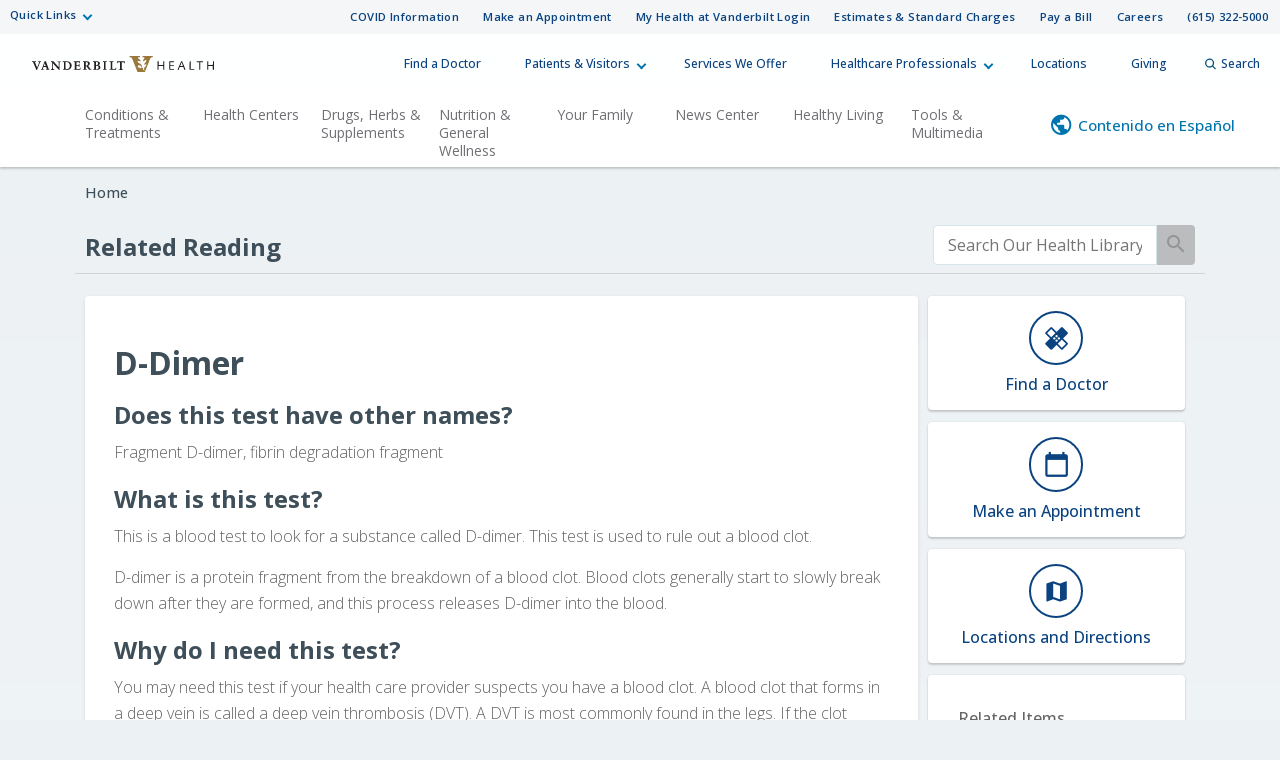

--- FILE ---
content_type: text/html; charset=UTF-8
request_url: https://healthlibrary.vanderbilthealth.com/RelatedItems/167,d_dimer
body_size: 37601
content:



    <!DOCTYPE HTML PUBLIC "-//W3C//DTD HTML 4.01//EN" "http://www.w3.org/TR/html4/strict.dtd">


<html lang="en">
	<head><meta http-equiv="Content-Type" content="text/html;&#32;charset=UTF-8" /><meta http-equiv="X-UA-Compatible" content="IE=Edge" /><script type="text/javascript">window.NREUM||(NREUM={});NREUM.info = {"beacon":"bam.nr-data.net","errorBeacon":"bam.nr-data.net","licenseKey":"NRJS-60341a8e5ba764cea61","applicationID":"589669330","transactionName":"NlYAY0FQWhADVhINXw8cI2RjHlAGBFQTCERPUhFHSw==","queueTime":0,"applicationTime":128,"agent":"","atts":"","sslForHttp":"true"}</script><script type="text/javascript">(window.NREUM||(NREUM={})).init={privacy:{cookies_enabled:false},ajax:{deny_list:["bam.nr-data.net"]},feature_flags:["soft_nav"]};(window.NREUM||(NREUM={})).loader_config={xpid:"VgEOUldTABAFXFhUAQgEVVQ=",licenseKey:"NRJS-60341a8e5ba764cea61",applicationID:"589669330",browserID:"589669409"};window.NREUM||(NREUM={}),__nr_require=function(t,e,n){function r(n){if(!e[n]){var i=e[n]={exports:{}};t[n][0].call(i.exports,function(e){var i=t[n][1][e];return r(i||e)},i,i.exports)}return e[n].exports}if("function"==typeof __nr_require)return __nr_require;for(var i=0;i<n.length;i++)r(n[i]);return r}({1:[function(t,e,n){function r(t){try{s.console&&console.log(t)}catch(e){}}var i,o=t("ee"),a=t(27),s={};try{i=localStorage.getItem("__nr_flags").split(","),console&&"function"==typeof console.log&&(s.console=!0,i.indexOf("dev")!==-1&&(s.dev=!0),i.indexOf("nr_dev")!==-1&&(s.nrDev=!0))}catch(c){}s.nrDev&&o.on("internal-error",function(t){r(t.stack)}),s.dev&&o.on("fn-err",function(t,e,n){r(n.stack)}),s.dev&&(r("NR AGENT IN DEVELOPMENT MODE"),r("flags: "+a(s,function(t,e){return t}).join(", ")))},{}],2:[function(t,e,n){function r(t,e,n,r,s){try{p?p-=1:i(s||new UncaughtException(t,e,n),!0)}catch(f){try{o("ierr",[f,c.now(),!0])}catch(d){}}return"function"==typeof u&&u.apply(this,a(arguments))}function UncaughtException(t,e,n){this.message=t||"Uncaught error with no additional information",this.sourceURL=e,this.line=n}function i(t,e){var n=e?null:c.now();o("err",[t,n])}var o=t("handle"),a=t(28),s=t("ee"),c=t("loader"),f=t("gos"),u=window.onerror,d=!1,l="nr@seenError";if(!c.disabled){var p=0;c.features.err=!0,t(1),window.onerror=r;try{throw new Error}catch(h){"stack"in h&&(t(10),t(9),"addEventListener"in window&&t(6),c.xhrWrappable&&t(11),d=!0)}s.on("fn-start",function(t,e,n){d&&(p+=1)}),s.on("fn-err",function(t,e,n){d&&!n[l]&&(f(n,l,function(){return!0}),this.thrown=!0,i(n))}),s.on("fn-end",function(){d&&!this.thrown&&p>0&&(p-=1)}),s.on("internal-error",function(t){o("ierr",[t,c.now(),!0])})}},{}],3:[function(t,e,n){var r=t("loader");r.disabled||(r.features.ins=!0)},{}],4:[function(t,e,n){function r(){var t=new PerformanceObserver(function(t,e){var n=t.getEntries();s(v,[n])});try{t.observe({entryTypes:["resource"]})}catch(e){}}function i(t){if(s(v,[window.performance.getEntriesByType(w)]),window.performance["c"+l])try{window.performance[h](m,i,!1)}catch(t){}else try{window.performance[h]("webkit"+m,i,!1)}catch(t){}}function o(t){}if(window.performance&&window.performance.timing&&window.performance.getEntriesByType){var a=t("ee"),s=t("handle"),c=t(10),f=t(9),u=t(5),d=t(19),l="learResourceTimings",p="addEventListener",h="removeEventListener",m="resourcetimingbufferfull",v="bstResource",w="resource",g="-start",y="-end",x="fn"+g,b="fn"+y,E="bstTimer",R="pushState",S=t("loader");if(!S.disabled){S.features.stn=!0,t(8),"addEventListener"in window&&t(6);var O=NREUM.o.EV;a.on(x,function(t,e){var n=t[0];n instanceof O&&(this.bstStart=S.now())}),a.on(b,function(t,e){var n=t[0];n instanceof O&&s("bst",[n,e,this.bstStart,S.now()])}),c.on(x,function(t,e,n){this.bstStart=S.now(),this.bstType=n}),c.on(b,function(t,e){s(E,[e,this.bstStart,S.now(),this.bstType])}),f.on(x,function(){this.bstStart=S.now()}),f.on(b,function(t,e){s(E,[e,this.bstStart,S.now(),"requestAnimationFrame"])}),a.on(R+g,function(t){this.time=S.now(),this.startPath=location.pathname+location.hash}),a.on(R+y,function(t){s("bstHist",[location.pathname+location.hash,this.startPath,this.time])}),u()?(s(v,[window.performance.getEntriesByType("resource")]),r()):p in window.performance&&(window.performance["c"+l]?window.performance[p](m,i,d(!1)):window.performance[p]("webkit"+m,i,d(!1))),document[p]("scroll",o,d(!1)),document[p]("keypress",o,d(!1)),document[p]("click",o,d(!1))}}},{}],5:[function(t,e,n){e.exports=function(){return"PerformanceObserver"in window&&"function"==typeof window.PerformanceObserver}},{}],6:[function(t,e,n){function r(t){for(var e=t;e&&!e.hasOwnProperty(u);)e=Object.getPrototypeOf(e);e&&i(e)}function i(t){s.inPlace(t,[u,d],"-",o)}function o(t,e){return t[1]}var a=t("ee").get("events"),s=t("wrap-function")(a,!0),c=t("gos"),f=XMLHttpRequest,u="addEventListener",d="removeEventListener";e.exports=a,"getPrototypeOf"in Object?(r(document),r(window),r(f.prototype)):f.prototype.hasOwnProperty(u)&&(i(window),i(f.prototype)),a.on(u+"-start",function(t,e){var n=t[1];if(null!==n&&("function"==typeof n||"object"==typeof n)){var r=c(n,"nr@wrapped",function(){function t(){if("function"==typeof n.handleEvent)return n.handleEvent.apply(n,arguments)}var e={object:t,"function":n}[typeof n];return e?s(e,"fn-",null,e.name||"anonymous"):n});this.wrapped=t[1]=r}}),a.on(d+"-start",function(t){t[1]=this.wrapped||t[1]})},{}],7:[function(t,e,n){function r(t,e,n){var r=t[e];"function"==typeof r&&(t[e]=function(){var t=o(arguments),e={};i.emit(n+"before-start",[t],e);var a;e[m]&&e[m].dt&&(a=e[m].dt);var s=r.apply(this,t);return i.emit(n+"start",[t,a],s),s.then(function(t){return i.emit(n+"end",[null,t],s),t},function(t){throw i.emit(n+"end",[t],s),t})})}var i=t("ee").get("fetch"),o=t(28),a=t(27);e.exports=i;var s=window,c="fetch-",f=c+"body-",u=["arrayBuffer","blob","json","text","formData"],d=s.Request,l=s.Response,p=s.fetch,h="prototype",m="nr@context";d&&l&&p&&(a(u,function(t,e){r(d[h],e,f),r(l[h],e,f)}),r(s,"fetch",c),i.on(c+"end",function(t,e){var n=this;if(e){var r=e.headers.get("content-length");null!==r&&(n.rxSize=r),i.emit(c+"done",[null,e],n)}else i.emit(c+"done",[t],n)}))},{}],8:[function(t,e,n){var r=t("ee").get("history"),i=t("wrap-function")(r);e.exports=r;var o=window.history&&window.history.constructor&&window.history.constructor.prototype,a=window.history;o&&o.pushState&&o.replaceState&&(a=o),i.inPlace(a,["pushState","replaceState"],"-")},{}],9:[function(t,e,n){var r=t("ee").get("raf"),i=t("wrap-function")(r),o="equestAnimationFrame";e.exports=r,i.inPlace(window,["r"+o,"mozR"+o,"webkitR"+o,"msR"+o],"raf-"),r.on("raf-start",function(t){t[0]=i(t[0],"fn-")})},{}],10:[function(t,e,n){function r(t,e,n){t[0]=a(t[0],"fn-",null,n)}function i(t,e,n){this.method=n,this.timerDuration=isNaN(t[1])?0:+t[1],t[0]=a(t[0],"fn-",this,n)}var o=t("ee").get("timer"),a=t("wrap-function")(o),s="setTimeout",c="setInterval",f="clearTimeout",u="-start",d="-";e.exports=o,a.inPlace(window,[s,"setImmediate"],s+d),a.inPlace(window,[c],c+d),a.inPlace(window,[f,"clearImmediate"],f+d),o.on(c+u,r),o.on(s+u,i)},{}],11:[function(t,e,n){function r(t,e){d.inPlace(e,["onreadystatechange"],"fn-",s)}function i(){var t=this,e=u.context(t);t.readyState>3&&!e.resolved&&(e.resolved=!0,u.emit("xhr-resolved",[],t)),d.inPlace(t,y,"fn-",s)}function o(t){x.push(t),m&&(E?E.then(a):w?w(a):(R=-R,S.data=R))}function a(){for(var t=0;t<x.length;t++)r([],x[t]);x.length&&(x=[])}function s(t,e){return e}function c(t,e){for(var n in t)e[n]=t[n];return e}t(6);var f=t("ee"),u=f.get("xhr"),d=t("wrap-function")(u),l=t(19),p=NREUM.o,h=p.XHR,m=p.MO,v=p.PR,w=p.SI,g="readystatechange",y=["onload","onerror","onabort","onloadstart","onloadend","onprogress","ontimeout"],x=[];e.exports=u;var b=window.XMLHttpRequest=function(t){var e=new h(t);try{u.emit("new-xhr",[e],e),e.addEventListener(g,i,l(!1))}catch(n){try{u.emit("internal-error",[n])}catch(r){}}return e};if(c(h,b),b.prototype=h.prototype,d.inPlace(b.prototype,["open","send"],"-xhr-",s),u.on("send-xhr-start",function(t,e){r(t,e),o(e)}),u.on("open-xhr-start",r),m){var E=v&&v.resolve();if(!w&&!v){var R=1,S=document.createTextNode(R);new m(a).observe(S,{characterData:!0})}}else f.on("fn-end",function(t){t[0]&&t[0].type===g||a()})},{}],12:[function(t,e,n){function r(t){if(!s(t))return null;var e=window.NREUM;if(!e.loader_config)return null;var n=(e.loader_config.accountID||"").toString()||null,r=(e.loader_config.agentID||"").toString()||null,f=(e.loader_config.trustKey||"").toString()||null;if(!n||!r)return null;var h=p.generateSpanId(),m=p.generateTraceId(),v=Date.now(),w={spanId:h,traceId:m,timestamp:v};return(t.sameOrigin||c(t)&&l())&&(w.traceContextParentHeader=i(h,m),w.traceContextStateHeader=o(h,v,n,r,f)),(t.sameOrigin&&!u()||!t.sameOrigin&&c(t)&&d())&&(w.newrelicHeader=a(h,m,v,n,r,f)),w}function i(t,e){return"00-"+e+"-"+t+"-01"}function o(t,e,n,r,i){var o=0,a="",s=1,c="",f="";return i+"@nr="+o+"-"+s+"-"+n+"-"+r+"-"+t+"-"+a+"-"+c+"-"+f+"-"+e}function a(t,e,n,r,i,o){var a="btoa"in window&&"function"==typeof window.btoa;if(!a)return null;var s={v:[0,1],d:{ty:"Browser",ac:r,ap:i,id:t,tr:e,ti:n}};return o&&r!==o&&(s.d.tk=o),btoa(JSON.stringify(s))}function s(t){return f()&&c(t)}function c(t){var e=!1,n={};if("init"in NREUM&&"distributed_tracing"in NREUM.init&&(n=NREUM.init.distributed_tracing),t.sameOrigin)e=!0;else if(n.allowed_origins instanceof Array)for(var r=0;r<n.allowed_origins.length;r++){var i=h(n.allowed_origins[r]);if(t.hostname===i.hostname&&t.protocol===i.protocol&&t.port===i.port){e=!0;break}}return e}function f(){return"init"in NREUM&&"distributed_tracing"in NREUM.init&&!!NREUM.init.distributed_tracing.enabled}function u(){return"init"in NREUM&&"distributed_tracing"in NREUM.init&&!!NREUM.init.distributed_tracing.exclude_newrelic_header}function d(){return"init"in NREUM&&"distributed_tracing"in NREUM.init&&NREUM.init.distributed_tracing.cors_use_newrelic_header!==!1}function l(){return"init"in NREUM&&"distributed_tracing"in NREUM.init&&!!NREUM.init.distributed_tracing.cors_use_tracecontext_headers}var p=t(24),h=t(14);e.exports={generateTracePayload:r,shouldGenerateTrace:s}},{}],13:[function(t,e,n){function r(t){var e=this.params,n=this.metrics;if(!this.ended){this.ended=!0;for(var r=0;r<l;r++)t.removeEventListener(d[r],this.listener,!1);return e.protocol&&"data"===e.protocol?void g("Ajax/DataUrl/Excluded"):void(e.aborted||(n.duration=a.now()-this.startTime,this.loadCaptureCalled||4!==t.readyState?null==e.status&&(e.status=0):o(this,t),n.cbTime=this.cbTime,s("xhr",[e,n,this.startTime,this.endTime,"xhr"],this)))}}function i(t,e){var n=c(e),r=t.params;r.hostname=n.hostname,r.port=n.port,r.protocol=n.protocol,r.host=n.hostname+":"+n.port,r.pathname=n.pathname,t.parsedOrigin=n,t.sameOrigin=n.sameOrigin}function o(t,e){t.params.status=e.status;var n=v(e,t.lastSize);if(n&&(t.metrics.rxSize=n),t.sameOrigin){var r=e.getResponseHeader("X-NewRelic-App-Data");r&&(t.params.cat=r.split(", ").pop())}t.loadCaptureCalled=!0}var a=t("loader");if(a.xhrWrappable&&!a.disabled){var s=t("handle"),c=t(14),f=t(12).generateTracePayload,u=t("ee"),d=["load","error","abort","timeout"],l=d.length,p=t("id"),h=t(20),m=t(18),v=t(15),w=t(19),g=t(21).recordSupportability,y=NREUM.o.REQ,x=window.XMLHttpRequest;a.features.xhr=!0,t(11),t(7),u.on("new-xhr",function(t){var e=this;e.totalCbs=0,e.called=0,e.cbTime=0,e.end=r,e.ended=!1,e.xhrGuids={},e.lastSize=null,e.loadCaptureCalled=!1,e.params=this.params||{},e.metrics=this.metrics||{},t.addEventListener("load",function(n){o(e,t)},w(!1)),h&&(h>34||h<10)||t.addEventListener("progress",function(t){e.lastSize=t.loaded},w(!1))}),u.on("open-xhr-start",function(t){this.params={method:t[0]},i(this,t[1]),this.metrics={}}),u.on("open-xhr-end",function(t,e){"loader_config"in NREUM&&"xpid"in NREUM.loader_config&&this.sameOrigin&&e.setRequestHeader("X-NewRelic-ID",NREUM.loader_config.xpid);var n=f(this.parsedOrigin);if(n){var r=!1;n.newrelicHeader&&(e.setRequestHeader("newrelic",n.newrelicHeader),r=!0),n.traceContextParentHeader&&(e.setRequestHeader("traceparent",n.traceContextParentHeader),n.traceContextStateHeader&&e.setRequestHeader("tracestate",n.traceContextStateHeader),r=!0),r&&(this.dt=n)}}),u.on("send-xhr-start",function(t,e){var n=this.metrics,r=t[0],i=this;if(n&&r){var o=m(r);o&&(n.txSize=o)}this.startTime=a.now(),this.listener=function(t){try{"abort"!==t.type||i.loadCaptureCalled||(i.params.aborted=!0),("load"!==t.type||i.called===i.totalCbs&&(i.onloadCalled||"function"!=typeof e.onload))&&i.end(e)}catch(n){try{u.emit("internal-error",[n])}catch(r){}}};for(var s=0;s<l;s++)e.addEventListener(d[s],this.listener,w(!1))}),u.on("xhr-cb-time",function(t,e,n){this.cbTime+=t,e?this.onloadCalled=!0:this.called+=1,this.called!==this.totalCbs||!this.onloadCalled&&"function"==typeof n.onload||this.end(n)}),u.on("xhr-load-added",function(t,e){var n=""+p(t)+!!e;this.xhrGuids&&!this.xhrGuids[n]&&(this.xhrGuids[n]=!0,this.totalCbs+=1)}),u.on("xhr-load-removed",function(t,e){var n=""+p(t)+!!e;this.xhrGuids&&this.xhrGuids[n]&&(delete this.xhrGuids[n],this.totalCbs-=1)}),u.on("xhr-resolved",function(){this.endTime=a.now()}),u.on("addEventListener-end",function(t,e){e instanceof x&&"load"===t[0]&&u.emit("xhr-load-added",[t[1],t[2]],e)}),u.on("removeEventListener-end",function(t,e){e instanceof x&&"load"===t[0]&&u.emit("xhr-load-removed",[t[1],t[2]],e)}),u.on("fn-start",function(t,e,n){e instanceof x&&("onload"===n&&(this.onload=!0),("load"===(t[0]&&t[0].type)||this.onload)&&(this.xhrCbStart=a.now()))}),u.on("fn-end",function(t,e){this.xhrCbStart&&u.emit("xhr-cb-time",[a.now()-this.xhrCbStart,this.onload,e],e)}),u.on("fetch-before-start",function(t){function e(t,e){var n=!1;return e.newrelicHeader&&(t.set("newrelic",e.newrelicHeader),n=!0),e.traceContextParentHeader&&(t.set("traceparent",e.traceContextParentHeader),e.traceContextStateHeader&&t.set("tracestate",e.traceContextStateHeader),n=!0),n}var n,r=t[1]||{};"string"==typeof t[0]?n=t[0]:t[0]&&t[0].url?n=t[0].url:window.URL&&t[0]&&t[0]instanceof URL&&(n=t[0].href),n&&(this.parsedOrigin=c(n),this.sameOrigin=this.parsedOrigin.sameOrigin);var i=f(this.parsedOrigin);if(i&&(i.newrelicHeader||i.traceContextParentHeader))if("string"==typeof t[0]||window.URL&&t[0]&&t[0]instanceof URL){var o={};for(var a in r)o[a]=r[a];o.headers=new Headers(r.headers||{}),e(o.headers,i)&&(this.dt=i),t.length>1?t[1]=o:t.push(o)}else t[0]&&t[0].headers&&e(t[0].headers,i)&&(this.dt=i)}),u.on("fetch-start",function(t,e){this.params={},this.metrics={},this.startTime=a.now(),this.dt=e,t.length>=1&&(this.target=t[0]),t.length>=2&&(this.opts=t[1]);var n,r=this.opts||{},o=this.target;if("string"==typeof o?n=o:"object"==typeof o&&o instanceof y?n=o.url:window.URL&&"object"==typeof o&&o instanceof URL&&(n=o.href),i(this,n),"data"!==this.params.protocol){var s=(""+(o&&o instanceof y&&o.method||r.method||"GET")).toUpperCase();this.params.method=s,this.txSize=m(r.body)||0}}),u.on("fetch-done",function(t,e){if(this.endTime=a.now(),this.params||(this.params={}),"data"===this.params.protocol)return void g("Ajax/DataUrl/Excluded");this.params.status=e?e.status:0;var n;"string"==typeof this.rxSize&&this.rxSize.length>0&&(n=+this.rxSize);var r={txSize:this.txSize,rxSize:n,duration:a.now()-this.startTime};s("xhr",[this.params,r,this.startTime,this.endTime,"fetch"],this)})}},{}],14:[function(t,e,n){var r={};e.exports=function(t){if(t in r)return r[t];if(0===(t||"").indexOf("data:"))return{protocol:"data"};var e=document.createElement("a"),n=window.location,i={};e.href=t,i.port=e.port;var o=e.href.split("://");!i.port&&o[1]&&(i.port=o[1].split("/")[0].split("@").pop().split(":")[1]),i.port&&"0"!==i.port||(i.port="https"===o[0]?"443":"80"),i.hostname=e.hostname||n.hostname,i.pathname=e.pathname,i.protocol=o[0],"/"!==i.pathname.charAt(0)&&(i.pathname="/"+i.pathname);var a=!e.protocol||":"===e.protocol||e.protocol===n.protocol,s=e.hostname===document.domain&&e.port===n.port;return i.sameOrigin=a&&(!e.hostname||s),"/"===i.pathname&&(r[t]=i),i}},{}],15:[function(t,e,n){function r(t,e){var n=t.responseType;return"json"===n&&null!==e?e:"arraybuffer"===n||"blob"===n||"json"===n?i(t.response):"text"===n||""===n||void 0===n?i(t.responseText):void 0}var i=t(18);e.exports=r},{}],16:[function(t,e,n){function r(){}function i(t,e,n,r){return function(){return u.recordSupportability("API/"+e+"/called"),o(t+e,[f.now()].concat(s(arguments)),n?null:this,r),n?void 0:this}}var o=t("handle"),a=t(27),s=t(28),c=t("ee").get("tracer"),f=t("loader"),u=t(21),d=NREUM;"undefined"==typeof window.newrelic&&(newrelic=d);var l=["setPageViewName","setCustomAttribute","setErrorHandler","finished","addToTrace","inlineHit","addRelease"],p="api-",h=p+"ixn-";a(l,function(t,e){d[e]=i(p,e,!0,"api")}),d.addPageAction=i(p,"addPageAction",!0),d.setCurrentRouteName=i(p,"routeName",!0),e.exports=newrelic,d.interaction=function(){return(new r).get()};var m=r.prototype={createTracer:function(t,e){var n={},r=this,i="function"==typeof e;return o(h+"tracer",[f.now(),t,n],r),function(){if(c.emit((i?"":"no-")+"fn-start",[f.now(),r,i],n),i)try{return e.apply(this,arguments)}catch(t){throw c.emit("fn-err",[arguments,this,t],n),t}finally{c.emit("fn-end",[f.now()],n)}}}};a("actionText,setName,setAttribute,save,ignore,onEnd,getContext,end,get".split(","),function(t,e){m[e]=i(h,e)}),newrelic.noticeError=function(t,e){"string"==typeof t&&(t=new Error(t)),u.recordSupportability("API/noticeError/called"),o("err",[t,f.now(),!1,e])}},{}],17:[function(t,e,n){function r(t){if(NREUM.init){for(var e=NREUM.init,n=t.split("."),r=0;r<n.length-1;r++)if(e=e[n[r]],"object"!=typeof e)return;return e=e[n[n.length-1]]}}e.exports={getConfiguration:r}},{}],18:[function(t,e,n){e.exports=function(t){if("string"==typeof t&&t.length)return t.length;if("object"==typeof t){if("undefined"!=typeof ArrayBuffer&&t instanceof ArrayBuffer&&t.byteLength)return t.byteLength;if("undefined"!=typeof Blob&&t instanceof Blob&&t.size)return t.size;if(!("undefined"!=typeof FormData&&t instanceof FormData))try{return JSON.stringify(t).length}catch(e){return}}}},{}],19:[function(t,e,n){var r=!1;try{var i=Object.defineProperty({},"passive",{get:function(){r=!0}});window.addEventListener("testPassive",null,i),window.removeEventListener("testPassive",null,i)}catch(o){}e.exports=function(t){return r?{passive:!0,capture:!!t}:!!t}},{}],20:[function(t,e,n){var r=0,i=navigator.userAgent.match(/Firefox[\/\s](\d+\.\d+)/);i&&(r=+i[1]),e.exports=r},{}],21:[function(t,e,n){function r(t,e){var n=[a,t,{name:t},e];return o("storeMetric",n,null,"api"),n}function i(t,e){var n=[s,t,{name:t},e];return o("storeEventMetrics",n,null,"api"),n}var o=t("handle"),a="sm",s="cm";e.exports={constants:{SUPPORTABILITY_METRIC:a,CUSTOM_METRIC:s},recordSupportability:r,recordCustom:i}},{}],22:[function(t,e,n){function r(){return s.exists&&performance.now?Math.round(performance.now()):(o=Math.max((new Date).getTime(),o))-a}function i(){return o}var o=(new Date).getTime(),a=o,s=t(29);e.exports=r,e.exports.offset=a,e.exports.getLastTimestamp=i},{}],23:[function(t,e,n){function r(t,e){var n=t.getEntries();n.forEach(function(t){"first-paint"===t.name?p("timing",["fp",Math.floor(t.startTime)]):"first-contentful-paint"===t.name&&p("timing",["fcp",Math.floor(t.startTime)])})}function i(t,e){var n=t.getEntries();if(n.length>0){var r=n[n.length-1];if(f&&f<r.startTime)return;var i=[r],o=a({});o&&i.push(o),p("lcp",i)}}function o(t){t.getEntries().forEach(function(t){t.hadRecentInput||p("cls",[t])})}function a(t){var e=navigator.connection||navigator.mozConnection||navigator.webkitConnection;if(e)return e.type&&(t["net-type"]=e.type),e.effectiveType&&(t["net-etype"]=e.effectiveType),e.rtt&&(t["net-rtt"]=e.rtt),e.downlink&&(t["net-dlink"]=e.downlink),t}function s(t){if(t instanceof w&&!y){var e=Math.round(t.timeStamp),n={type:t.type};a(n),e<=h.now()?n.fid=h.now()-e:e>h.offset&&e<=Date.now()?(e-=h.offset,n.fid=h.now()-e):e=h.now(),y=!0,p("timing",["fi",e,n])}}function c(t){"hidden"===t&&(f=h.now(),p("pageHide",[f]))}if(!("init"in NREUM&&"page_view_timing"in NREUM.init&&"enabled"in NREUM.init.page_view_timing&&NREUM.init.page_view_timing.enabled===!1)){var f,u,d,l,p=t("handle"),h=t("loader"),m=t(26),v=t(19),w=NREUM.o.EV;if("PerformanceObserver"in window&&"function"==typeof window.PerformanceObserver){u=new PerformanceObserver(r);try{u.observe({entryTypes:["paint"]})}catch(g){}d=new PerformanceObserver(i);try{d.observe({entryTypes:["largest-contentful-paint"]})}catch(g){}l=new PerformanceObserver(o);try{l.observe({type:"layout-shift",buffered:!0})}catch(g){}}if("addEventListener"in document){var y=!1,x=["click","keydown","mousedown","pointerdown","touchstart"];x.forEach(function(t){document.addEventListener(t,s,v(!1))})}m(c)}},{}],24:[function(t,e,n){function r(){function t(){return e?15&e[n++]:16*Math.random()|0}var e=null,n=0,r=window.crypto||window.msCrypto;r&&r.getRandomValues&&(e=r.getRandomValues(new Uint8Array(31)));for(var i,o="xxxxxxxx-xxxx-4xxx-yxxx-xxxxxxxxxxxx",a="",s=0;s<o.length;s++)i=o[s],"x"===i?a+=t().toString(16):"y"===i?(i=3&t()|8,a+=i.toString(16)):a+=i;return a}function i(){return a(16)}function o(){return a(32)}function a(t){function e(){return n?15&n[r++]:16*Math.random()|0}var n=null,r=0,i=window.crypto||window.msCrypto;i&&i.getRandomValues&&Uint8Array&&(n=i.getRandomValues(new Uint8Array(t)));for(var o=[],a=0;a<t;a++)o.push(e().toString(16));return o.join("")}e.exports={generateUuid:r,generateSpanId:i,generateTraceId:o}},{}],25:[function(t,e,n){function r(t,e){if(!i)return!1;if(t!==i)return!1;if(!e)return!0;if(!o)return!1;for(var n=o.split("."),r=e.split("."),a=0;a<r.length;a++)if(r[a]!==n[a])return!1;return!0}var i=null,o=null,a=/Version\/(\S+)\s+Safari/;if(navigator.userAgent){var s=navigator.userAgent,c=s.match(a);c&&s.indexOf("Chrome")===-1&&s.indexOf("Chromium")===-1&&(i="Safari",o=c[1])}e.exports={agent:i,version:o,match:r}},{}],26:[function(t,e,n){function r(t){function e(){t(s&&document[s]?document[s]:document[o]?"hidden":"visible")}"addEventListener"in document&&a&&document.addEventListener(a,e,i(!1))}var i=t(19);e.exports=r;var o,a,s;"undefined"!=typeof document.hidden?(o="hidden",a="visibilitychange",s="visibilityState"):"undefined"!=typeof document.msHidden?(o="msHidden",a="msvisibilitychange"):"undefined"!=typeof document.webkitHidden&&(o="webkitHidden",a="webkitvisibilitychange",s="webkitVisibilityState")},{}],27:[function(t,e,n){function r(t,e){var n=[],r="",o=0;for(r in t)i.call(t,r)&&(n[o]=e(r,t[r]),o+=1);return n}var i=Object.prototype.hasOwnProperty;e.exports=r},{}],28:[function(t,e,n){function r(t,e,n){e||(e=0),"undefined"==typeof n&&(n=t?t.length:0);for(var r=-1,i=n-e||0,o=Array(i<0?0:i);++r<i;)o[r]=t[e+r];return o}e.exports=r},{}],29:[function(t,e,n){e.exports={exists:"undefined"!=typeof window.performance&&window.performance.timing&&"undefined"!=typeof window.performance.timing.navigationStart}},{}],ee:[function(t,e,n){function r(){}function i(t){function e(t){return t&&t instanceof r?t:t?f(t,c,a):a()}function n(n,r,i,o,a){if(a!==!1&&(a=!0),!p.aborted||o){t&&a&&t(n,r,i);for(var s=e(i),c=m(n),f=c.length,u=0;u<f;u++)c[u].apply(s,r);var l=d[y[n]];return l&&l.push([x,n,r,s]),s}}function o(t,e){g[t]=m(t).concat(e)}function h(t,e){var n=g[t];if(n)for(var r=0;r<n.length;r++)n[r]===e&&n.splice(r,1)}function m(t){return g[t]||[]}function v(t){return l[t]=l[t]||i(n)}function w(t,e){p.aborted||u(t,function(t,n){e=e||"feature",y[n]=e,e in d||(d[e]=[])})}var g={},y={},x={on:o,addEventListener:o,removeEventListener:h,emit:n,get:v,listeners:m,context:e,buffer:w,abort:s,aborted:!1};return x}function o(t){return f(t,c,a)}function a(){return new r}function s(){(d.api||d.feature)&&(p.aborted=!0,d=p.backlog={})}var c="nr@context",f=t("gos"),u=t(27),d={},l={},p=e.exports=i();e.exports.getOrSetContext=o,p.backlog=d},{}],gos:[function(t,e,n){function r(t,e,n){if(i.call(t,e))return t[e];var r=n();if(Object.defineProperty&&Object.keys)try{return Object.defineProperty(t,e,{value:r,writable:!0,enumerable:!1}),r}catch(o){}return t[e]=r,r}var i=Object.prototype.hasOwnProperty;e.exports=r},{}],handle:[function(t,e,n){function r(t,e,n,r){i.buffer([t],r),i.emit(t,e,n)}var i=t("ee").get("handle");e.exports=r,r.ee=i},{}],id:[function(t,e,n){function r(t){var e=typeof t;return!t||"object"!==e&&"function"!==e?-1:t===window?0:a(t,o,function(){return i++})}var i=1,o="nr@id",a=t("gos");e.exports=r},{}],loader:[function(t,e,n){function r(){if(!O++){var t=S.info=NREUM.info,e=m.getElementsByTagName("script")[0];if(setTimeout(f.abort,3e4),!(t&&t.licenseKey&&t.applicationID&&e))return f.abort();c(E,function(e,n){t[e]||(t[e]=n)});var n=a();s("mark",["onload",n+S.offset],null,"api"),s("timing",["load",n]);var r=m.createElement("script");0===t.agent.indexOf("http://")||0===t.agent.indexOf("https://")?r.src=t.agent:r.src=p+"://"+t.agent,e.parentNode.insertBefore(r,e)}}function i(){"complete"===m.readyState&&o()}function o(){s("mark",["domContent",a()+S.offset],null,"api")}var a=t(22),s=t("handle"),c=t(27),f=t("ee"),u=t(25),d=t(17),l=t(19),p=d.getConfiguration("ssl")===!1?"http":"https",h=window,m=h.document,v="addEventListener",w="attachEvent",g=h.XMLHttpRequest,y=g&&g.prototype,x=!1;NREUM.o={ST:setTimeout,SI:h.setImmediate,CT:clearTimeout,XHR:g,REQ:h.Request,EV:h.Event,PR:h.Promise,MO:h.MutationObserver};var b=""+location,E={beacon:"bam.nr-data.net",errorBeacon:"bam.nr-data.net",agent:"js-agent.newrelic.com/nr-1216.min.js"},R=g&&y&&y[v]&&!/CriOS/.test(navigator.userAgent),S=e.exports={offset:a.getLastTimestamp(),now:a,origin:b,features:{},xhrWrappable:R,userAgent:u,disabled:x};if(!x){t(16),t(23),m[v]?(m[v]("DOMContentLoaded",o,l(!1)),h[v]("load",r,l(!1))):(m[w]("onreadystatechange",i),h[w]("onload",r)),s("mark",["firstbyte",a.getLastTimestamp()],null,"api");var O=0}},{}],"wrap-function":[function(t,e,n){function r(t,e){function n(e,n,r,c,f){function nrWrapper(){var o,a,u,l;try{a=this,o=d(arguments),u="function"==typeof r?r(o,a):r||{}}catch(p){i([p,"",[o,a,c],u],t)}s(n+"start",[o,a,c],u,f);try{return l=e.apply(a,o)}catch(h){throw s(n+"err",[o,a,h],u,f),h}finally{s(n+"end",[o,a,l],u,f)}}return a(e)?e:(n||(n=""),nrWrapper[l]=e,o(e,nrWrapper,t),nrWrapper)}function r(t,e,r,i,o){r||(r="");var s,c,f,u="-"===r.charAt(0);for(f=0;f<e.length;f++)c=e[f],s=t[c],a(s)||(t[c]=n(s,u?c+r:r,i,c,o))}function s(n,r,o,a){if(!h||e){var s=h;h=!0;try{t.emit(n,r,o,e,a)}catch(c){i([c,n,r,o],t)}h=s}}return t||(t=u),n.inPlace=r,n.flag=l,n}function i(t,e){e||(e=u);try{e.emit("internal-error",t)}catch(n){}}function o(t,e,n){if(Object.defineProperty&&Object.keys)try{var r=Object.keys(t);return r.forEach(function(n){Object.defineProperty(e,n,{get:function(){return t[n]},set:function(e){return t[n]=e,e}})}),e}catch(o){i([o],n)}for(var a in t)p.call(t,a)&&(e[a]=t[a]);return e}function a(t){return!(t&&t instanceof Function&&t.apply&&!t[l])}function s(t,e){var n=e(t);return n[l]=t,o(t,n,u),n}function c(t,e,n){var r=t[e];t[e]=s(r,n)}function f(){for(var t=arguments.length,e=new Array(t),n=0;n<t;++n)e[n]=arguments[n];return e}var u=t("ee"),d=t(28),l="nr@original",p=Object.prototype.hasOwnProperty,h=!1;e.exports=r,e.exports.wrapFunction=s,e.exports.wrapInPlace=c,e.exports.argsToArray=f},{}]},{},["loader",2,13,4,3]);</script>
		    <meta name="keywords" content="Lab Tests,D-Dimer" />
		
            <meta property="og:title" content="D-Dimer" />
		<meta property="og:url" content="http://healthlibrary.vanderbilthealth.com/RelatedItems/167,d_dimer" />
		    <meta name="description" content="This test is used to rule out whether you have a blood clot. When blood clots form      and start to break down, they release the substance D-dimer into the blood.   " />
            <meta property="og:description" content="This test is used to rule out whether you have a blood clot. When blood clots form      and start to break down, they release the substance D-dimer into the blood.   " />
		
                    <script type="text/javascript" src="//code.jquery.com/jquery-3.7.1.min.js" ></script>
                
                    <script type="text/javascript" src="https://cdn.jsdelivr.net/npm/@popperjs/core@2.10.2/dist/umd/popper.min.js" ></script>
                
                    <script type="text/javascript" src="//code.jquery.com/ui/1.13.2/jquery-ui.min.js" ></script>
                
                    <script type="text/javascript" src="//code.jquery.com/jquery-migrate-3.0.1.min.js" ></script>
                
                    <script type="text/javascript" src="//cdn.muicss.com/mui-0.9.35/js/mui.min.js" ></script>
                
                    <script type="text/javascript" src="/global.js" ></script>
                
                    <script type="text/javascript" src="/tooltip.js" ></script>
                
                    <script type="text/javascript" src="https://cdn.jsdelivr.net/npm/bootstrap@5.1.3/dist/js/bootstrap.min.js" ></script>
                
                    <script type="text/javascript" src="/Responsive.js" ></script>
                
                    <script type="text/javascript" src="/trackOutboundLink.js" ></script>
                
                    <script type="text/javascript" src="/jquery.bxslider.js" ></script>
                
                    <script type="text/javascript" src="/swBootstrapStyles.js" ></script>
                
                    <script type="text/javascript" src="/contentIcons.js" ></script>
                
                    <script type="text/javascript" src="/jquery-accessibleMegaMenu.js" ></script>
                
                    <script type="text/javascript" src="/OneTrust.js" ></script>
                
        <script type="text/plain" class="optanon-category-C0004">
            let pixel_id = '6061';let us_privacy = '1NNN';
let ev_id = '';let did = '';
let huid = '';let event = 'pageload';
const geolocation = window.Optanon.getGeolocationData();
(function () {const url = encodeURIComponent(window.location.href);
const referer = encodeURIComponent(document.referrer);
let script = document.createElement('script');
if(geolocation.country.toLowerCase() === 'us' && geolocation.state.toLowerCase() === 'ca'){
script.setAttribute('type', 'text/plain');
script.setAttribute('class', 'optanon-category-C0004');
}else if(OneTrust.GetDomainData().Groups.find((g) => g.OptanonGroupId === 'C0004').Status === 'always active'){
script.setAttribute('type', 'text/javascript');}
script.setAttribute('src', 'https://bh.contextweb.com/cp?p=' + pixel_id + '&us_privacy=' + us_privacy + '&pageurl=' + url + '&referrer=' + referer + '&ev_id=' + ev_id + '&did=' + did + '&huid=' + huid + '&event=' + event + '');
document.getElementsByTagName('head')[0].appendChild(script);})();

        </script>

        
                     <link rel="stylesheet" type="text/css" href="https://cdn.jsdelivr.net/npm/bootstrap@5.1.3/dist/css/bootstrap.min.css"  />
                
                     <link rel="stylesheet" type="text/css" href="//stackpath.bootstrapcdn.com/font-awesome/4.7.0/css/font-awesome.min.css"  />
                
                     <link rel="stylesheet" type="text/css" href="//fonts.googleapis.com/icon?family=Material+Icons"  />
                
                     <link rel="stylesheet" type="text/css" href="//cdn.muicss.com/mui-0.9.35/css/mui.min.css"  />
                
		        <link rel="stylesheet" type="text/css" someAttr="test" href="/RelatedItems/Area0.css" />
		    
		        <link rel="stylesheet" type="text/css" someAttr="test" href="/RelatedItems/Area1.css" />
		    
							<meta name="viewport" content="width=device-width, initial-scale=1">
							<link href="//maxcdn.bootstrapcdn.com/font-awesome/4.6.3/css/font-awesome.min.css" rel="stylesheet" />
							<script src="custom.js" type="text/javascript"></script>
              
              <link rel="shortcut icon" type="image/ico" href="favicon.ico" />
              <link rel="shortcut icon" type="image/x-icon" href="favicon.ico" />
              <link rel="stylesheet" href="vumc.style.css" />
              
		          <!-- HTML5 shim and Respond.js for IE8 support of HTML5 elements and media queries -->
              <!-- WARNING: Respond.js doesn't work if you view the page via file:// -->
                  <!--[if lt IE 9]>
                    <script src="https://oss.maxcdn.com/html5shiv/3.7.2/html5shiv.min.js"></script>
                    <script src="https://oss.maxcdn.com/respond/1.4.2/respond.min.js"></script>
                  <![endif]-->
                  
						<title>
	D-Dimer
</title></head>
	
		<body id="ICP">           
            
		    <form name="Form1" method="post" action="./167,d_dimer" id="Form1">
<div>
<input type="hidden" name="__VIEWSTATE" id="__VIEWSTATE" value="qZdYxJAz7It3739xH+wBjJGnBtyYVEBg31mlepjVxguowjuaDnrITb3mupejOxK4kBRL6keeJeaemXWIZQx/UL+M+mPEuNkKtuR3oLCwWKRPo5YoT1phivRQ9nrYnScqivn7yeB5qeduGzPT0Xa0Zko4okeRSYsmVue2rwi0yK45LWpa" />
</div>


<script src="/Scripts/Autocomplete.js" type="text/javascript"></script>
<div>

	<input type="hidden" name="__VIEWSTATEGENERATOR" id="__VIEWSTATEGENERATOR" value="CA0B0334" />
	<input type="hidden" name="__VIEWSTATEENCRYPTED" id="__VIEWSTATEENCRYPTED" value="" />
</div>
<div class="skipLink hidden-print"><a href="#HealthLibraryMenu" title="" class="skipNav">Skip to topic navigation</a></div>
<div class="skipLink hidden-print"><a href="#siteContent" title="">Skip to main content</a></div>
<div class="globalBanner">
</div>

<div class="stayWellContainer">
    <div class="header-container">
  <div class="
        module__uCahImzsepiMhVv7LBNgz module__1nKii7fYCsdPGWV6eEE0fj
        module__2SJHmMQqaR6VY-Sm7Uu9uv
      "><a class="module__Zf3rGCj4SjyGohHwFNU9J module__1M_OXZ3Prva57Ry0LaId7Y" tabindex="0"
      href="https://vanderbilthealth.com/#main-content">Skip
      to Main Content</a><a class="module__3I7PEkvdyAU7eQU4gzDBb module__xPYg5vZTqcOj8wXKPGUA-" tabindex="0"
      href="https://vanderbilthealth.com/#footer">Skip to Footer</a>
    <div class="module__1BJ9NnLJca4H-haVz52jFp">
      <div class="
        module__2UisNpHfH9YWnrSm8vSlMv module__2ztLVk8XWokPVw2s7UymSC
        module__2SJHmMQqaR6VY-Sm7Uu9uv
        module__39Zge6qcpdInhSOkpxGlqQ
      ">
        <nav role="navigation">
          <div class="
          module__1qy2ngsjOcCEaYSfFNwIbg module__DkjwEnCc0-JllP7KBr_4e
          data-tracker-deskTopNavQuickLinksMenu
        ">
            <div class="
        data-tracker-deskTopNavQuickLinksMenu
        module__2SP6GuoF7JqnErl3UV2o2- module__1e_Woyk-X4FbFgy_RAnE2p
        module__2SJHmMQqaR6VY-Sm7Uu9uv
      ">
              <ul class="module__2OVctmilRV7mRRuOsvYZDn">
                <li class="module__1si8HgSda94Zwa0vlSamim module__w9J0fJxX9rPFBuCot0fr "><input type="checkbox" class=""
                    aria-hidden="true" id="quick-links-slideout" name="quick-links-slideout"><label
                    aria-label="Quick Links menu (touch, click or tab to navigate the menu links)" tabindex="0"
                    for="quick-links-slideout" class="data-tracker-quick-links-dropdown-button">Quick Links</label>
                  <ul
                    class="module__2OVctmilRV7mRRuOsvYZDn module__3kQBKrZdURIdhebBdNmoHS module__gEkeEI-xpOeZbajTet3t0 dropDown">
                    <li class="module__1si8HgSda94Zwa0vlSamim module__w9J0fJxX9rPFBuCot0fr "><a
                        href="https://www.vumc.org/" target="_blank" rel="noopener"
                        class="data-tracker-vanderbilt-university-medical-center-link">Vanderbilt University Medical
                        Center</a></li>
                    <li class="module__1si8HgSda94Zwa0vlSamim module__w9J0fJxX9rPFBuCot0fr "><a
                        href="https://www.childrenshospitalvanderbilt.org/" target="_blank" rel="noopener"
                        class="data-tracker-monroe-carell-jr-childrens-hospital-at-vanderbilt-link">Monroe Carell Jr.
                        Children’s Hospital at Vanderbilt</a></li>
                    <li class="module__1si8HgSda94Zwa0vlSamim module__w9J0fJxX9rPFBuCot0fr "><a
                        href="https://myhealthwalkin.com/" target="_blank" rel="noopener"
                        class="data-tracker-my-health-walkin-clinics-link">My Health Walk-In Clinics</a></li>
                    <li class="module__1si8HgSda94Zwa0vlSamim module__w9J0fJxX9rPFBuCot0fr "><a
                        href="https://www.vanderbilthealth.com/hospital/vanderbilt-bedford-hospital" target="_self"
                        rel="" class="data-tracker-vanderbilt-bedford-hospital-link">Vanderbilt Bedford Hospital</a>
                    </li>
                    <li class="module__1si8HgSda94Zwa0vlSamim module__w9J0fJxX9rPFBuCot0fr "><a
                        href="https://www.vanderbilthealth.com/hospital/vanderbilt-tullahoma-harton-hospital"
                        target="_self" rel="" class="data-tracker-vanderbilt-tullahomaharton-hospital-link">Vanderbilt
                        Tullahoma-Harton Hospital</a></li>
                    <li class="module__1si8HgSda94Zwa0vlSamim module__w9J0fJxX9rPFBuCot0fr "><a
                        href="https://www.vanderbilthealth.com/hospital/vanderbilt-wilson-county-hospital"
                        target="_self" rel="" class="data-tracker-vanderbilt-wilson-county-hospital-link">Vanderbilt
                        Wilson County Hospital</a></li>
                  </ul>
                </li>
              </ul>
            </div>
            <div class="
        data-tracker-deskTopNavSecondaryMenu
        module__2SP6GuoF7JqnErl3UV2o2- module__1e_Woyk-X4FbFgy_RAnE2p
        module__2SJHmMQqaR6VY-Sm7Uu9uv
      ">
              <ul class="module__2OVctmilRV7mRRuOsvYZDn">
                <li class="module__1si8HgSda94Zwa0vlSamim module__w9J0fJxX9rPFBuCot0fr "><a
                    href="https://www.vanderbilthealth.com/information/covid-information" target="_self" rel=""
                    class="data-tracker-covid-information-link">COVID Information</a></li>
                <li class="module__1si8HgSda94Zwa0vlSamim module__w9J0fJxX9rPFBuCot0fr "><a
                    href="https://vanderbilthealth.com/#make_an_appointment" target="_blank" rel=""
                    class="data-tracker-make-an-appointment-link">Make an Appointment</a></li>
                <li class="module__1si8HgSda94Zwa0vlSamim module__w9J0fJxX9rPFBuCot0fr "><a
                    href="https://www.myhealthatvanderbilt.com/" target="_blank" rel="noopener"
                    class="data-tracker-my-health-at-vanderbilt-login-link">My Health at Vanderbilt Login</a></li>
                <li class="module__1si8HgSda94Zwa0vlSamim module__w9J0fJxX9rPFBuCot0fr "><a
                    href="https://vanderbilthealth.com/vanderbilt-health/information/estimates-and-charges"
                    target="_self" rel="" class="data-tracker-estimates--standard-charges-link">Estimates &amp; Standard
                    Charges</a></li>
                <li class="module__1si8HgSda94Zwa0vlSamim module__w9J0fJxX9rPFBuCot0fr "><a
                    href="https://myhealthatvanderbilt.com/MyChartPRD/billing/guestpay/payasguest?&amp;mobile=0"
                    target="_blank" rel="noopener" class="data-tracker-pay-a-bill-link">Pay a Bill</a></li>
                <li class="module__1si8HgSda94Zwa0vlSamim module__w9J0fJxX9rPFBuCot0fr "><a
                    href="https://www.vumc.org/careers/" target="_blank" rel="noopener"
                    class="data-tracker-careers-link">Careers</a></li>
                <li class="module__1si8HgSda94Zwa0vlSamim module__w9J0fJxX9rPFBuCot0fr "><a href="tel:6153225000"
                    target="_self" rel="" class="data-tracker-615-3225000-link">(615) 322-5000</a></li>
              </ul>
            </div>
          </div><a class="
            module__I7mJdX3e-pRJYa532-08u
            data-tracker-desktopSiteLogo
          " href="https://vanderbilthealth.com/">Vanderbilt Health<span class="
          
          module__2SJHmMQqaR6VY-Sm7Uu9uv
          module__2vZF2B_mzgO1-EL4cUC8LW
          module__PeUJHvTe3EAaRtg8FMaor
        " style="max-width:182px" data-icon-type="logo_vanderbilt_health" data-icon="true"><svg
                aria-labelledby="VhLogoTitle" role="img" xmlns="http://www.w3.org/2000/svg" viewBox="0 0 199.49 21.06">
                <title id="VhLogoTitle">Vanderbilt Health logo</title>
                <g>
                  <path id="V" class="vanderbiltHealthLogoLetter" style="color:#231f20;fill:#231f20"
                    d="M53.88,139.42l-.47,0h-.19l-.6,0c-.28,0-.54,0-.79,0h0l-.69,0H51V140h.33c.61,0,.74.13.74.33a2,2,0,0,1-.17.7c-.07.19-1.68,4.27-2.07,5.26-.41-1-2.14-5.44-2.22-5.65a1.69,1.69,0,0,1-.11-.38c0-.1.16-.26.57-.26h.42v-.62h-.11l-.58,0h-.33l-1.05,0-1,0c-.31,0-.67,0-1,0h-.12V140h.25a.9.9,0,0,1,1,.69l3.43,8.34h.63l0-.06c.1-.22.53-1.26,1.37-3.31.68-1.66,2.1-5.12,2.17-5.25a.6.6,0,0,1,.61-.41H54v-.62h-.11Z"
                    transform="translate(-44.25 -133.47)"></path>
                  <path id="A" class="vanderbiltHealthLogoLetter" style="color:#231f20;fill:#231f20"
                    d="M62.49,147.79c-.14-.32-.27-.7-.4-1.07l-.09-.27v0c0-.05-.19-.52-2.39-6.71l-.12-.33c0-.1-.11-.1-.19-.09H59.1l-.32,0h0c-.2,0-.33,0-.63,0H58l0,.09c-.08.31-.26.81-.43,1.26l-.07.2-.17.47-2.11,6.07a1.1,1.1,0,0,1-1.05.78H54v.63h.29c.41,0,.83,0,1.25,0s1,0,1.38,0h.33v-.61H57c-.26,0-.88,0-.88-.37a2.24,2.24,0,0,1,.15-.58l.14-.42s.32-1,.4-1.29h2.83l.49,1.45a4.51,4.51,0,0,1,.26.92c0,.27-.49.29-.64.29h-.26v.6h.33c.55,0,1.12,0,1.7,0s1.1,0,1.61,0h.33v-.63h-.19A.73.73,0,0,1,62.49,147.79Zm-3.21-3.15H57.12c.17-.51.84-2.56,1.09-3.3Z"
                    transform="translate(-44.25 -133.47)"></path>
                  <path id="N" class="vanderbiltHealthLogoLetter" style="color:#231f20;fill:#231f20"
                    d="M74.92,139.45h-.1l-.8,0c-.31,0-.64,0-.92,0s-.61,0-.93,0h-.11V140h.4c.37,0,1,.15,1,1.13,0,.05,0,3.74,0,4.72l-5.72-6.44,0,0H67.7l-.59,0H67l-.51,0-.63,0h-.09l-.73,0H65V140h.28a1,1,0,0,1,.69.29,1.14,1.14,0,0,1,.32.82l0,5.56c0,1-.16,1.59-1,1.59h-.3v.59h.11l.86,0h0l.88,0,.84,0h0l.84,0h.11v-.62h-.33c-.85,0-1.1-.33-1.1-1.43,0,0,0-4.11,0-5.15l6.64,7.4h.68l0-.13a8.36,8.36,0,0,1-.08-1.32l0-6c0-1.57.58-1.57,1-1.57h.31v-.6h-.11Z"
                    transform="translate(-44.25 -133.47)"></path>
                  <path id="D" class="vanderbiltHealthLogoLetter" style="color:#231f20;fill:#231f20"
                    d="M86.26,140.71h0a5.82,5.82,0,0,0-3.92-1.29l-.8,0h-.06c-.39,0-.81,0-1.27,0s-1,0-1.42,0H78V140h.29c.55,0,.87.11.87.64v6.93c0,.6-.36.65-.8.65h-.3v.6h.11l.61,0h.15c.39,0,.87,0,1.36,0,1.08,0,2.11,0,2.4.05a4.69,4.69,0,0,0,3.52-1.28,4.8,4.8,0,0,0,1.5-3.47A4.4,4.4,0,0,0,86.26,140.71Zm-.64,3.66a4,4,0,0,1-.83,2.58A3.08,3.08,0,0,1,82.33,148c-.9,0-1.26-.09-1.26-.93v-6.83h.1a5.06,5.06,0,0,1,.68-.05,3.83,3.83,0,0,1,2.66.8A4.25,4.25,0,0,1,85.62,144.37Z"
                    transform="translate(-44.25 -133.47)"></path>
                  <path id="E" class="vanderbiltHealthLogoLetter" style="color:#231f20;fill:#231f20"
                    d="M96.94,146.58c-.19.71-.39,1.06-.74,1.24a4.06,4.06,0,0,1-1.62.17h0c-.93,0-1.5,0-1.5-.75v-2.89h1.51c.8,0,.87.33,1,1.13v.13l.59-.13v-.09c0-.53,0-1,0-1.43s0-.89,0-1.39v-.12h-.56v.1c-.08.7-.3.91-1,.91h-1.5V140.3h1.72c1.32,0,1.41.44,1.48,1.27v.13l.58-.15v-.09a14.67,14.67,0,0,1,0-1.75v-.29h-.11l-1.52,0h-.12l-1.75,0-1.89,0-1.4,0H90V140h.3c.54,0,.86.11.86.64v6.93c0,.56-.28.67-.77.67h-.3v.59h.11l1.35,0c.65,0,1.41,0,2.08,0s1.38,0,2,0h.12l1.34,0h.1v-.09l.11-.73a12.16,12.16,0,0,1,.23-1.32l0-.11-.58-.15Z"
                    transform="translate(-44.25 -133.47)"></path>
                  <path id="R" class="vanderbiltHealthLogoLetter" style="color:#231f20;fill:#231f20"
                    d="M108.1,147.52s-1.69-2.31-1.69-2.31a2.66,2.66,0,0,0-.75-.74,3,3,0,0,0,1.89-2.57,2.14,2.14,0,0,0-1-2,4.29,4.29,0,0,0-2.25-.5l-.8,0h-.26c-.34,0-.69,0-1.07,0s-.9,0-1.33,0h-.14l-.58,0H100V140h.35c.45,0,.82.07.82.9v6.71c0,.57-.58.62-.76.62h-.35v.59h.11l.95,0,.91,0,1.13,0h0l1.11,0h.11v-.62h-.35c-.6,0-1,0-1-.94v-2.53l.6,0a.55.55,0,0,1,.47.25c.31.48,1,1.6,2.18,3.09a1.85,1.85,0,0,0,1.7.72h1.49v-.59h-.1A1.32,1.32,0,0,1,108.1,147.52ZM105.56,142a2.11,2.11,0,0,1-.51,1.56,1.86,1.86,0,0,1-1.39.46l-.56,0v-3.71h.07a3.54,3.54,0,0,1,.57,0A1.67,1.67,0,0,1,105.56,142Z"
                    transform="translate(-44.25 -133.47)"></path>
                  <path id="B" class="vanderbiltHealthLogoLetter" style="color:#231f20;fill:#231f20"
                    d="M116.83,143.71a2.2,2.2,0,0,0,1.82-2.1,1.9,1.9,0,0,0-.71-1.56,3.85,3.85,0,0,0-2.41-.63l-1,0h-.06c-.36,0-.73,0-1.1,0s-.74,0-1.09,0h-.06l-.91,0h-.12V140h.3c.55,0,.87.11.87.64v6.93c0,.54-.32.64-.87.64h-.3v.62h.12l.88,0h.08c.43,0,.93,0,1.37,0s.88,0,1.28,0l1,0a3.49,3.49,0,0,0,2.27-.8,2.51,2.51,0,0,0,1-1.93,2.22,2.22,0,0,0-.69-1.64A3.13,3.13,0,0,0,116.83,143.71Zm-2-.28h-.54V140.2H115c.82,0,1.66.19,1.66,1.66C116.66,142.92,116.07,143.43,114.86,143.43Zm2.38,2.76a1.81,1.81,0,0,1-1.84,1.9c-.94,0-1.08-.14-1.08-1v-2.89l.73,0a2.46,2.46,0,0,1,1.58.47A1.89,1.89,0,0,1,117.24,146.19Z"
                    transform="translate(-44.25 -133.47)"></path>
                  <path id="I" class="vanderbiltHealthLogoLetter" style="color:#231f20;fill:#231f20"
                    d="M126,139.42l-.76,0H125l-1,0-1,0h-.07l-.87,0h-.11V140h.29c.55,0,.87.11.87.64v6.93c0,.54-.32.64-.87.64h-.29v.62H122l.87,0c.33,0,.72,0,1.07,0l1,0h0l1,0h.11v-.62h-.3c-.55,0-.87-.1-.87-.64v-6.93c0-.53.32-.64.87-.64h.3v-.62H126Z"
                    transform="translate(-44.25 -133.47)"></path>
                  <path id="L" class="vanderbiltHealthLogoLetter" style="color:#231f20;fill:#231f20"
                    d="M136.1,146.53a2.23,2.23,0,0,1-.35.79,1.69,1.69,0,0,1-1.16.62,8.19,8.19,0,0,1-1.57,0c-.48-.06-.69-.25-.69-.63v-6.7c0-.6.3-.6.79-.6h.44v-.62h-.11c-.32,0-.65,0-1,0h0c-.32,0-.66,0-1,0s-.7,0-1,0-.69,0-1.05,0h-.11V140h.3c.55,0,.88.11.88.64v6.8c0,.71-.42.77-.88.77h-.3v.62h.11l1.71,0h0l1.74,0,1.66,0h.05l1.62,0h.09l0-.09c.11-.5.19-.95.28-1.43l.17-.9h-.6Z"
                    transform="translate(-44.25 -133.47)"></path>
                  <path id="T" class="vanderbiltHealthLogoLetter" style="color:#231f20;fill:#231f20"
                    d="M145.88,139.39l-.29,0h-7a6.41,6.41,0,0,1-.7,0h-.07l-.49,0v.13a5.67,5.67,0,0,1,0,.79v.08l0,.14-.12,1v.1h.61l0-.08c.19-1,.22-1.1,1.12-1.11h1.78v6.89c0,1-.3,1-1,1h-.37v.62h.11l.9,0c.41,0,.9,0,1.34,0s.82,0,1.21,0h0l.91,0h.11v-.62h-.36c-.58,0-1-.07-1-1v-6.87h1.83c.82,0,.86.74.88,1.13v.14l.61-.16v-.08l0-1.06c0-.35,0-.66.05-.82v-.14l-.13,0Z"
                    transform="translate(-44.25 -133.47)"></path>
                </g>
                <path id="OakleafV" class="vanderbiltHealthLogoLeaf" style="color:#99773d;fill:#99773d"
                  d="M165.32,133.48v1.37h.54a2.68,2.68,0,0,1,1.58.29c.58.62-.18,1.18-.87,2.11-1.09,1.45-.41,2.4.31,1.89a18,18,0,0,1,1.75-1.19c.91-.44,1.5.72.55,2-.38.52-1.1,1.17-1.56,1.86s-.31,1.94.8,1.11c1.27-1,1.72.53.38,1.93s-2,2.28-1.63,3.44c.14.42.29.88.44,1.28a.17.17,0,0,0,0,.08l0,0a.21.21,0,0,0-.11,0h-.78c0-.11-.44-1.21-.88-2.39-.14-.35-.31-.6-1.16-.85l-.42-.13a.33.33,0,0,0-.32.06l-.55.4c-.51.37-.76.49-1,.44s-.25-.18-.25-.4v-.05a5.06,5.06,0,0,0,.57-1.28,5,5,0,0,0,.22-1.37l0-.05a.35.35,0,0,1,.42-.19c.21.08.36.31.58.9,0,.11.14.39.23.62a.33.33,0,0,0,.28.25h0l.71.22s.06,0,.07,0l.06-.05a.23.23,0,0,1-.06-.07l-.55-1.51a3.28,3.28,0,0,0-1.27-1.83c-.65-.46-1.64-.82-2.21-1.15-1.72-1-1.43-2.39-.45-2.34a8.51,8.51,0,0,1,1.84.56c1,.39,1.08-.91-.28-1.91-1.74-1.27-2.06-1.93-1.66-2.45.22-.27.81-.28,1.4-.27h.48v-1.37H151.16v1.38a6.3,6.3,0,0,1,.85,0c1,.08,1.68.55,2.44,2.5.67,1.76,6.16,15.67,6.72,17.15h5.57c.47-1.23,5.84-15,6.71-17.2.78-2,1.61-2.35,2.53-2.43.22,0,.49,0,.72,0v-1.39Zm-4.09,12.88c-.73-.26-1-.49-1.09-1.24a3.53,3.53,0,0,1,0-.45s.15-.22.27-.36c.48-.59.84-.62,1.59-.44l.65.14a4.41,4.41,0,0,1-.21,1.34,5,5,0,0,1-.56,1.25Z"
                  transform="translate(-44.25 -133.47)"></path>
                <g id="Health">
                  <path id="H" class="vanderbiltHealthLogoLetter" style="color:#231f20;fill:#231f20"
                    d="M181.88,139.39h1.19l0,4.18h5.07l.05-4.18h1.18l-.08,9.41h-1.18l0-4.26H183L183,148.8H181.8Z"
                    transform="translate(-44.25 -133.47)"></path>
                  <path id="E-2" data-name="E" class="vanderbiltHealthLogoLetter" style="color:#231f20;fill:#231f20"
                    d="M194.78,139.39l-.09,9.41h5.14v-1h-4c0-.21,0-3.2,0-3.41h4v-1h-4c0-.21,0-2.93,0-3.13h4v-1h-5.06Z"
                    transform="translate(-44.25 -133.47)"></path>
                  <path id="A-2" data-name="A" class="vanderbiltHealthLogoLetter" style="color:#231f20;fill:#231f20"
                    d="M207.74,139.39h1.11l3.74,9.22-1.17.38-1.28-3.32h-3.88L204.88,149l-1.09-.34Zm.53,1.06h0l-1.58,4.24h3.09Z"
                    transform="translate(-44.25 -133.47)"></path>
                  <path id="L-2" data-name="L" class="vanderbiltHealthLogoLetter" style="color:#231f20;fill:#231f20"
                    d="M217,148.8l.08-9.41h1.17l-.08,8.43h4v1Z" transform="translate(-44.25 -133.47)"></path>
                  <path id="T-2" data-name="T" class="vanderbiltHealthLogoLetter" style="color:#231f20;fill:#231f20"
                    d="M224.85,139.39v1h2.9c0,.23-.07,8.44-.07,8.44h1.08s.07-8.22.07-8.44h2.9v-1h-6.88Z"
                    transform="translate(-44.25 -133.47)"></path>
                  <path id="H-2" data-name="H" class="vanderbiltHealthLogoLetter" style="color:#231f20;fill:#231f20"
                    d="M236.29,139.39h1.19l0,4.18h5.07l.05-4.18h1.19l-.09,9.41h-1.18l0-4.26h-5.07l0,4.26h-1.19Z"
                    transform="translate(-44.25 -133.47)"></path>
                </g>
              </svg></span></a>
          <div class="module__37wnfRpwJ9oO_cj731MUmf module__su_JcY0rpmRX1f01uj-Aj">
            <div class="
          data-tracker-deskTopNavPrimaryMenu
          module__2nWlN-IKI0w5Gf_oXw1jLa module__2XJ0GSh02l4f_Qk-Uv5wYw
          module__2SJHmMQqaR6VY-Sm7Uu9uv
        ">
              <ul id="PrimaryNavTopMenu" class="module__3Gas0g-TkA94zhL42psPkh module__1v1_BVnSLfcwLgP0-kDHMA">
                <li class="module__2Qq7qWbfQllLbMEjcKO51e module__247X9684xcvPvRjbpNKxxg"></li>
                <li class="module__2Qq7qWbfQllLbMEjcKO51e module__247X9684xcvPvRjbpNKxxg"><a
                    href="https://search.vanderbilthealth.com/doctors?_ga=2.34048673.1664267194.1689881813-1105963243.1689881813"
                    target="_self" rel="" class="data-tracker-find-a-doctor-slideout" data-toggle="">Find a Doctor</a>
                </li>
                <li class="module__2Qq7qWbfQllLbMEjcKO51e module__247X9684xcvPvRjbpNKxxg"><button class=""
                    data-target="patients--visitors-slideout"
                    aria-label="Patients &amp; Visitors menu (touch, click or press the spacebar or enter/return key to reveal and focus on submenu items)"
                    tabindex="0">Patients &amp; Visitors</button></li>
                <li class="module__2Qq7qWbfQllLbMEjcKO51e module__247X9684xcvPvRjbpNKxxg"><a
                    href="https://vanderbilthealth.com/services-we-offer" target="_self" rel=""
                    class="data-tracker-services-we-offer-slideout" data-toggle="">Services We
                    Offer</a></li>
                <li class="module__2Qq7qWbfQllLbMEjcKO51e module__247X9684xcvPvRjbpNKxxg"><button class=""
                    data-target="healthcare-professionals-slideout"
                    aria-label="Healthcare Professionals menu (touch, click or press the spacebar or enter/return key to reveal and focus on submenu items)"
                    tabindex="0">Healthcare Professionals</button></li>
                <li class="module__2Qq7qWbfQllLbMEjcKO51e module__247X9684xcvPvRjbpNKxxg"><a
                    href="https://search.vanderbilthealth.com/locations-and-directions" target="_self" rel=""
                    class="data-tracker-locations-slideout" data-toggle="">Locations</a></li>
                <li class="module__2Qq7qWbfQllLbMEjcKO51e module__247X9684xcvPvRjbpNKxxg"><a
                    href="https://www.vanderbilthealth.org/vanderbilt-university-medical-center-giving?c_src=VHcom&amp;utm_source=VHCOM&amp;utm_medium=website&amp;utm_campaign=uppernav&amp;utm_content=homepg"
                    target="_blank" rel="noopener" class="data-tracker-giving-slideout" data-toggle="">Giving</a></li>
                <li class="module__2Qq7qWbfQllLbMEjcKO51e module__247X9684xcvPvRjbpNKxxg"><button
                    data-target="desktopSearchFormSlideout" class="
                data-tracker-desktop-topnav-search-button
                
                searchButton
              "><span class="
          
          module__2SJHmMQqaR6VY-Sm7Uu9uv
          module__2vZF2B_mzgO1-EL4cUC8LW
          module__PeUJHvTe3EAaRtg8FMaor
        " style="max-width:11px" data-icon-type="search" data-icon="true"><svg style="stroke:#0e5981;stroke-width:2px"
                        xmlns="http://www.w3.org/2000/svg" viewBox="0 0 16.281 16.281" aria-labelledby="SearchTitle"
                        role="img">
                        <title id="SearchTitle">search</title>
                        <g>
                          <line class="a" style="stroke:#0e5981;stroke-width:2px" x2="4.604" y2="4.604"
                            transform="translate(10.971 10.971)"></line>
                          <g class="a" style="stroke:#0e5981;stroke-width:2px">
                            <circle class="b" style="stroke:none;fill:none" cx="6.814" cy="6.814" r="6.814"></circle>
                            <circle class="c" style="fill:none" cx="6.814" cy="6.814" r="5.814"></circle>
                          </g>
                        </g>
                      </svg></span>Search</button></li>
              </ul>
              <ul id="PrimaryNavSlideOutMenu" class="module__1HF2nGI_laXt8NGBFZP2OY module__3Kvl7MtsAVEAm_OwIRNlhh">
                <li class="slideOutMenu module__2bxSFPXDtgvN9d5AFEHWo module__-nFmMMRhqZN4A8eOHlLIv "
                  id="patients--visitors-slideout" tabindex="-1">
                  <div class="
        data-tracker-general-information-submenu
        module__3lmHNJo_yqty-XI4JEty7i module__1v4IWxfMNWEOM-6hO8Z53m
        module__2SJHmMQqaR6VY-Sm7Uu9uv
      ">
                    <ul
                      class="module__13HG0bPYDSb7E0b2J1eZSn module__35oBIfBh56ydj7tZ2bUYJ1 data-tracker-slideOutMenu-menu">
                      <li class="module__1ljDITU36fEMzZ4veK_1vW module__3OGVzirUoUNlr32nOqNijX ">
                        <div class="h3">General Information</div>
                        <ul class="module__13HG0bPYDSb7E0b2J1eZSn module__35oBIfBh56ydj7tZ2bUYJ1
                hiddenMenuLabel
                 data-tracker-slideOutMenu-menu">
                          <li class="module__1ljDITU36fEMzZ4veK_1vW module__3OGVzirUoUNlr32nOqNijX "><a
                              href="https://vanderbilthealth.com/vanderbilt-health/information/patient-and-visitor-information"
                              target="_self" rel="" class="data-tracker-patient-and-visitor-information-link"
                              data-toggle="">Patient
                              and Visitor Information</a></li>
                          <li class="module__1ljDITU36fEMzZ4veK_1vW module__3OGVzirUoUNlr32nOqNijX "><a
                              href="https://vanderbilthealth.com/#insuranceModal-vanderbilt-health" target="_self"
                              rel="" class="data-tracker-accepted-insurance-plans-link" data-toggle="modal">Accepted
                              Insurance
                              Plans</a></li>
                          <li class="module__1ljDITU36fEMzZ4veK_1vW module__3OGVzirUoUNlr32nOqNijX "><a
                              href="https://www.myhealthatvanderbilt.com/" target="_blank" rel="noopener"
                              class="data-tracker-my-health-at-vanderbilt-link" data-toggle="">My Health at
                              Vanderbilt</a></li>
                          <li class="module__1ljDITU36fEMzZ4veK_1vW module__3OGVzirUoUNlr32nOqNijX "><a
                              href="https://vanderbilthealth.com/information/guide-billing" target="_self" rel=""
                              class="data-tracker-guide-to-billing-link" data-toggle="">Guide to Billing</a></li>
                          <li class="module__1ljDITU36fEMzZ4veK_1vW module__3OGVzirUoUNlr32nOqNijX "><a
                              href="https://vanderbilthealth.com/information/estimates-and-charges" target="_self"
                              rel="" class="data-tracker-estimate-your-costs-link" data-toggle="">Estimate Your
                              Costs</a></li>
                          <li class="module__1ljDITU36fEMzZ4veK_1vW module__3OGVzirUoUNlr32nOqNijX "><a
                              href="https://vanderbilthealth.com/information/medical-record-information" target="_self"
                              rel="" class="data-tracker-medical-records-link" data-toggle="">Medical Records</a></li>
                          <li class="module__1ljDITU36fEMzZ4veK_1vW module__3OGVzirUoUNlr32nOqNijX "><a
                              href="https://www.vumc.org/information-privacy-security/notice-privacy-practices"
                              target="_blank" rel="noopener" class="data-tracker-notice-of-privacy-practices-link"
                              data-toggle="">Notice of Privacy Practices</a></li>
                        </ul>
                      </li>
                    </ul>
                  </div>
                  <div class="
        data-tracker-how-can-we-help-submenu
        module__3lmHNJo_yqty-XI4JEty7i module__1v4IWxfMNWEOM-6hO8Z53m
        module__2SJHmMQqaR6VY-Sm7Uu9uv
      ">
                    <ul
                      class="module__13HG0bPYDSb7E0b2J1eZSn module__35oBIfBh56ydj7tZ2bUYJ1 data-tracker-slideOutMenu-menu">
                      <li class="module__1ljDITU36fEMzZ4veK_1vW module__3OGVzirUoUNlr32nOqNijX ">
                        <div class="h3">How Can We Help?</div>
                        <ul class="module__13HG0bPYDSb7E0b2J1eZSn module__35oBIfBh56ydj7tZ2bUYJ1
                hiddenMenuLabel
                 data-tracker-slideOutMenu-menu">
                          <li class="module__1ljDITU36fEMzZ4veK_1vW module__3OGVzirUoUNlr32nOqNijX menuButtonItem"><a
                              class="
        module__GhZVp52djB86i14H7i0Lg module__3XnikqZdKXueXkG0kArCfI
        module__3E110x7cuHstB-QU2UBnNY
      " href="tel:6153225000" target="_self" tabindex="-1"><button class="
        data-tracker-615-3225000-button
        module__2SJHmMQqaR6VY-Sm7Uu9uv
        module__di2Az7TvAHksDXGVxfVtZ module__2iMoF9X2o0C7B51CRzMDRn
        
        module__V5iu7wpp-XorSmeuyrZxM
        
        
        primary
      " tabindex="0"><span class="">(615) 322-5000</span></button></a></li>
                          <li class="module__1ljDITU36fEMzZ4veK_1vW module__3OGVzirUoUNlr32nOqNijX "><a
                              href="https://vanderbilthealth.com/information/patient-relations" target="_self" rel=""
                              class="data-tracker-patient-relations-link" data-toggle="">Patient Relations</a></li>
                          <li class="module__1ljDITU36fEMzZ4veK_1vW module__3OGVzirUoUNlr32nOqNijX "><a
                              href="https://vanderbilthealth.com/information/guest-services" target="_self" rel=""
                              class="data-tracker-guest-services-link" data-toggle="">Guest Services</a></li>
                          <li class="module__1ljDITU36fEMzZ4veK_1vW module__3OGVzirUoUNlr32nOqNijX "><a
                              href="https://vanderbilthealth.com/information/financial-assistance" target="_self" rel=""
                              class="data-tracker-financial-assistance-link" data-toggle="">Financial Assistance</a>
                          </li>
                          <li class="module__1ljDITU36fEMzZ4veK_1vW module__3OGVzirUoUNlr32nOqNijX "><a
                              href="https://vanderbilthealth.com/vanderbilt-health/information/integrity-line"
                              target="_self" rel="" class="data-tracker-integrity-line-link" data-toggle="">Integrity
                              Line</a></li>
                        </ul>
                      </li>
                    </ul>
                  </div>
                </li>
                <li class="slideOutMenu module__2bxSFPXDtgvN9d5AFEHWo module__-nFmMMRhqZN4A8eOHlLIv "
                  id="healthcare-professionals-slideout" tabindex="-1">
                  <div class="
        data-tracker-healthcare-professionals-submenu
        module__3lmHNJo_yqty-XI4JEty7i module__1v4IWxfMNWEOM-6hO8Z53m
        module__2SJHmMQqaR6VY-Sm7Uu9uv
      ">
                    <ul
                      class="module__13HG0bPYDSb7E0b2J1eZSn module__35oBIfBh56ydj7tZ2bUYJ1 data-tracker-slideOutMenu-menu">
                      <li class="module__1ljDITU36fEMzZ4veK_1vW module__3OGVzirUoUNlr32nOqNijX ">
                        <div class="h3">Healthcare Professionals</div>
                        <ul class="module__13HG0bPYDSb7E0b2J1eZSn module__35oBIfBh56ydj7tZ2bUYJ1
                hiddenMenuLabel
                 data-tracker-slideOutMenu-menu">
                          <li class="module__1ljDITU36fEMzZ4veK_1vW module__3OGVzirUoUNlr32nOqNijX "><a
                              href="https://vanderbilthealth.com/healthcare-professionals/referring-providers"
                              target="_self" rel="" class="data-tracker-how-to-refer-a-patient-link" data-toggle="">How
                              to Refer a Patient</a>
                          </li>
                          <li class="module__1ljDITU36fEMzZ4veK_1vW module__3OGVzirUoUNlr32nOqNijX "><a
                              href="https://vanderbilthealth.com/referral-directory" target="_self" rel=""
                              class="data-tracker-physician-referral-directory-link" data-toggle="">Physician Referral
                              Directory</a></li>
                          <li class="module__1ljDITU36fEMzZ4veK_1vW module__3OGVzirUoUNlr32nOqNijX "><a
                              href="https://www.vumc.org/oor/" target="_blank" rel="noopener"
                              class="data-tracker-research-and-training-resources-link" data-toggle="">Research and
                              Training Resources</a></li>
                          <li class="module__1ljDITU36fEMzZ4veK_1vW module__3OGVzirUoUNlr32nOqNijX "><a
                              href="https://discoveries.vanderbilthealth.com/" target="_blank" rel="noopener"
                              class="data-tracker-discover-breakthroughs-link" data-toggle="">Discoveries in
                              Medicine</a>
                          </li>
                        </ul>
                      </li>
                    </ul>
                  </div>
                  <div class="
        data-tracker-referral-number-submenu
        module__3lmHNJo_yqty-XI4JEty7i module__1v4IWxfMNWEOM-6hO8Z53m
        module__2SJHmMQqaR6VY-Sm7Uu9uv
      ">
                    <ul
                      class="module__13HG0bPYDSb7E0b2J1eZSn module__35oBIfBh56ydj7tZ2bUYJ1 data-tracker-slideOutMenu-menu">
                      <li class="module__1ljDITU36fEMzZ4veK_1vW module__3OGVzirUoUNlr32nOqNijX ">
                        <div class="h3">Referral Number</div>
                        <ul class="module__13HG0bPYDSb7E0b2J1eZSn module__35oBIfBh56ydj7tZ2bUYJ1
                hiddenMenuLabel
                 data-tracker-slideOutMenu-menu">
                          <li class="module__1ljDITU36fEMzZ4veK_1vW module__3OGVzirUoUNlr32nOqNijX menuButtonItem"><a
                              class="
        module__GhZVp52djB86i14H7i0Lg module__3XnikqZdKXueXkG0kArCfI
        module__3E110x7cuHstB-QU2UBnNY
      " href="tel:6153434444" target="_self" tabindex="-1"><button class="
        data-tracker-615-3434444-button
        module__2SJHmMQqaR6VY-Sm7Uu9uv
        module__di2Az7TvAHksDXGVxfVtZ module__2iMoF9X2o0C7B51CRzMDRn
        
        module__V5iu7wpp-XorSmeuyrZxM
        
        
        primary
      " tabindex="0"><span class="">(615) 343-4444</span></button></a></li>
                        </ul>
                      </li>
                    </ul>
                  </div>
                </li>
                <li id="desktopSearchFormSlideout" tabindex="0" class="
              desktopSearchFormSlideout
              slideOutMenu
              module__2bxSFPXDtgvN9d5AFEHWo module__-nFmMMRhqZN4A8eOHlLIv
              
            ">
                  <div class="desktopGlobalSearchContainer">
                    <div class="h4"><span>What are you looking for?</span></div>
                    <div action="/search" class="desktopGlobalSearchForm js-form" id="DesktopGlobalSearchForm"
                      role="search">
                      <span class="
        module__2RBiZjbwWHEuIDPsxrjglD
        module__2SJHmMQqaR6VY-Sm7Uu9uv
        module__38rqTmrcmE8h1Vk081K2-O
        module__t5Zwct0oK27DSeqvRqnTc"><input type="search" class="
          module__196GUGkbukQ-xLtKw90sa7
          module__29rLlZGVyyFLcGx_gmqKVc
        " id="DesktopGlobalSearch" name="query" autocomplete="off" placeholder="I'm looking for..."></span><button
                        type="submit" form="DesktopGlobalSearchForm" value="Search" class="
        data-tracker-desktopSearchButton
        module__2SJHmMQqaR6VY-Sm7Uu9uv
        module__di2Az7TvAHksDXGVxfVtZ module__2iMoF9X2o0C7B51CRzMDRn
        
        module__V5iu7wpp-XorSmeuyrZxM
        
        
        primary
      " tabindex="0" style="width:200px"><span class="">Search</span></button>
                    </div>
                  </div>
                </li>
              </ul>
            </div>
          </div>
        </nav>
      </div>
    </div>
    <div class="module__ZK94cvlQN4FT_drq0WPa">
      <div class="
        data-tracker-mobileHamburgerMenu
        module__2xIsxIikHmUkPdh6AuKt8I module__2Y_fbfZRhl5rEP3y6RjJ4o
        module__2SJHmMQqaR6VY-Sm7Uu9uv
        module__2F1GrEE7UcQoE7asSO5jxr
      ">
        <div id="MobileHeaderBarContainer" class="
          module__1pE-lg2rpi5LFkP4hJWA6C module__Hh4JXXCsIe1F49uZ7UmVx
        "><a class="
            data-tracker-mobileSiteLogo
            module__M7kQHjqvxUbl0JNhyj4Hz module__3R1RSy9fKpEkFAFDOvK0GN
          " href="https://vanderbilthealth.com/">Vanderbilt Health<span class="
          
          module__2SJHmMQqaR6VY-Sm7Uu9uv
          module__2vZF2B_mzgO1-EL4cUC8LW
          module__PeUJHvTe3EAaRtg8FMaor
        " style="max-width:182px" data-icon-type="logo_vanderbilt_health" data-icon="true"><svg
                aria-labelledby="VhLogoTitle" role="img" xmlns="http://www.w3.org/2000/svg" viewBox="0 0 199.49 21.06">
                <title id="VhLogoTitle">Vanderbilt Health logo</title>
                <g>
                  <path id="V" class="vanderbiltHealthLogoLetter" style="color:#231f20;fill:#231f20"
                    d="M53.88,139.42l-.47,0h-.19l-.6,0c-.28,0-.54,0-.79,0h0l-.69,0H51V140h.33c.61,0,.74.13.74.33a2,2,0,0,1-.17.7c-.07.19-1.68,4.27-2.07,5.26-.41-1-2.14-5.44-2.22-5.65a1.69,1.69,0,0,1-.11-.38c0-.1.16-.26.57-.26h.42v-.62h-.11l-.58,0h-.33l-1.05,0-1,0c-.31,0-.67,0-1,0h-.12V140h.25a.9.9,0,0,1,1,.69l3.43,8.34h.63l0-.06c.1-.22.53-1.26,1.37-3.31.68-1.66,2.1-5.12,2.17-5.25a.6.6,0,0,1,.61-.41H54v-.62h-.11Z"
                    transform="translate(-44.25 -133.47)"></path>
                  <path id="A" class="vanderbiltHealthLogoLetter" style="color:#231f20;fill:#231f20"
                    d="M62.49,147.79c-.14-.32-.27-.7-.4-1.07l-.09-.27v0c0-.05-.19-.52-2.39-6.71l-.12-.33c0-.1-.11-.1-.19-.09H59.1l-.32,0h0c-.2,0-.33,0-.63,0H58l0,.09c-.08.31-.26.81-.43,1.26l-.07.2-.17.47-2.11,6.07a1.1,1.1,0,0,1-1.05.78H54v.63h.29c.41,0,.83,0,1.25,0s1,0,1.38,0h.33v-.61H57c-.26,0-.88,0-.88-.37a2.24,2.24,0,0,1,.15-.58l.14-.42s.32-1,.4-1.29h2.83l.49,1.45a4.51,4.51,0,0,1,.26.92c0,.27-.49.29-.64.29h-.26v.6h.33c.55,0,1.12,0,1.7,0s1.1,0,1.61,0h.33v-.63h-.19A.73.73,0,0,1,62.49,147.79Zm-3.21-3.15H57.12c.17-.51.84-2.56,1.09-3.3Z"
                    transform="translate(-44.25 -133.47)"></path>
                  <path id="N" class="vanderbiltHealthLogoLetter" style="color:#231f20;fill:#231f20"
                    d="M74.92,139.45h-.1l-.8,0c-.31,0-.64,0-.92,0s-.61,0-.93,0h-.11V140h.4c.37,0,1,.15,1,1.13,0,.05,0,3.74,0,4.72l-5.72-6.44,0,0H67.7l-.59,0H67l-.51,0-.63,0h-.09l-.73,0H65V140h.28a1,1,0,0,1,.69.29,1.14,1.14,0,0,1,.32.82l0,5.56c0,1-.16,1.59-1,1.59h-.3v.59h.11l.86,0h0l.88,0,.84,0h0l.84,0h.11v-.62h-.33c-.85,0-1.1-.33-1.1-1.43,0,0,0-4.11,0-5.15l6.64,7.4h.68l0-.13a8.36,8.36,0,0,1-.08-1.32l0-6c0-1.57.58-1.57,1-1.57h.31v-.6h-.11Z"
                    transform="translate(-44.25 -133.47)"></path>
                  <path id="D" class="vanderbiltHealthLogoLetter" style="color:#231f20;fill:#231f20"
                    d="M86.26,140.71h0a5.82,5.82,0,0,0-3.92-1.29l-.8,0h-.06c-.39,0-.81,0-1.27,0s-1,0-1.42,0H78V140h.29c.55,0,.87.11.87.64v6.93c0,.6-.36.65-.8.65h-.3v.6h.11l.61,0h.15c.39,0,.87,0,1.36,0,1.08,0,2.11,0,2.4.05a4.69,4.69,0,0,0,3.52-1.28,4.8,4.8,0,0,0,1.5-3.47A4.4,4.4,0,0,0,86.26,140.71Zm-.64,3.66a4,4,0,0,1-.83,2.58A3.08,3.08,0,0,1,82.33,148c-.9,0-1.26-.09-1.26-.93v-6.83h.1a5.06,5.06,0,0,1,.68-.05,3.83,3.83,0,0,1,2.66.8A4.25,4.25,0,0,1,85.62,144.37Z"
                    transform="translate(-44.25 -133.47)"></path>
                  <path id="E" class="vanderbiltHealthLogoLetter" style="color:#231f20;fill:#231f20"
                    d="M96.94,146.58c-.19.71-.39,1.06-.74,1.24a4.06,4.06,0,0,1-1.62.17h0c-.93,0-1.5,0-1.5-.75v-2.89h1.51c.8,0,.87.33,1,1.13v.13l.59-.13v-.09c0-.53,0-1,0-1.43s0-.89,0-1.39v-.12h-.56v.1c-.08.7-.3.91-1,.91h-1.5V140.3h1.72c1.32,0,1.41.44,1.48,1.27v.13l.58-.15v-.09a14.67,14.67,0,0,1,0-1.75v-.29h-.11l-1.52,0h-.12l-1.75,0-1.89,0-1.4,0H90V140h.3c.54,0,.86.11.86.64v6.93c0,.56-.28.67-.77.67h-.3v.59h.11l1.35,0c.65,0,1.41,0,2.08,0s1.38,0,2,0h.12l1.34,0h.1v-.09l.11-.73a12.16,12.16,0,0,1,.23-1.32l0-.11-.58-.15Z"
                    transform="translate(-44.25 -133.47)"></path>
                  <path id="R" class="vanderbiltHealthLogoLetter" style="color:#231f20;fill:#231f20"
                    d="M108.1,147.52s-1.69-2.31-1.69-2.31a2.66,2.66,0,0,0-.75-.74,3,3,0,0,0,1.89-2.57,2.14,2.14,0,0,0-1-2,4.29,4.29,0,0,0-2.25-.5l-.8,0h-.26c-.34,0-.69,0-1.07,0s-.9,0-1.33,0h-.14l-.58,0H100V140h.35c.45,0,.82.07.82.9v6.71c0,.57-.58.62-.76.62h-.35v.59h.11l.95,0,.91,0,1.13,0h0l1.11,0h.11v-.62h-.35c-.6,0-1,0-1-.94v-2.53l.6,0a.55.55,0,0,1,.47.25c.31.48,1,1.6,2.18,3.09a1.85,1.85,0,0,0,1.7.72h1.49v-.59h-.1A1.32,1.32,0,0,1,108.1,147.52ZM105.56,142a2.11,2.11,0,0,1-.51,1.56,1.86,1.86,0,0,1-1.39.46l-.56,0v-3.71h.07a3.54,3.54,0,0,1,.57,0A1.67,1.67,0,0,1,105.56,142Z"
                    transform="translate(-44.25 -133.47)"></path>
                  <path id="B" class="vanderbiltHealthLogoLetter" style="color:#231f20;fill:#231f20"
                    d="M116.83,143.71a2.2,2.2,0,0,0,1.82-2.1,1.9,1.9,0,0,0-.71-1.56,3.85,3.85,0,0,0-2.41-.63l-1,0h-.06c-.36,0-.73,0-1.1,0s-.74,0-1.09,0h-.06l-.91,0h-.12V140h.3c.55,0,.87.11.87.64v6.93c0,.54-.32.64-.87.64h-.3v.62h.12l.88,0h.08c.43,0,.93,0,1.37,0s.88,0,1.28,0l1,0a3.49,3.49,0,0,0,2.27-.8,2.51,2.51,0,0,0,1-1.93,2.22,2.22,0,0,0-.69-1.64A3.13,3.13,0,0,0,116.83,143.71Zm-2-.28h-.54V140.2H115c.82,0,1.66.19,1.66,1.66C116.66,142.92,116.07,143.43,114.86,143.43Zm2.38,2.76a1.81,1.81,0,0,1-1.84,1.9c-.94,0-1.08-.14-1.08-1v-2.89l.73,0a2.46,2.46,0,0,1,1.58.47A1.89,1.89,0,0,1,117.24,146.19Z"
                    transform="translate(-44.25 -133.47)"></path>
                  <path id="I" class="vanderbiltHealthLogoLetter" style="color:#231f20;fill:#231f20"
                    d="M126,139.42l-.76,0H125l-1,0-1,0h-.07l-.87,0h-.11V140h.29c.55,0,.87.11.87.64v6.93c0,.54-.32.64-.87.64h-.29v.62H122l.87,0c.33,0,.72,0,1.07,0l1,0h0l1,0h.11v-.62h-.3c-.55,0-.87-.1-.87-.64v-6.93c0-.53.32-.64.87-.64h.3v-.62H126Z"
                    transform="translate(-44.25 -133.47)"></path>
                  <path id="L" class="vanderbiltHealthLogoLetter" style="color:#231f20;fill:#231f20"
                    d="M136.1,146.53a2.23,2.23,0,0,1-.35.79,1.69,1.69,0,0,1-1.16.62,8.19,8.19,0,0,1-1.57,0c-.48-.06-.69-.25-.69-.63v-6.7c0-.6.3-.6.79-.6h.44v-.62h-.11c-.32,0-.65,0-1,0h0c-.32,0-.66,0-1,0s-.7,0-1,0-.69,0-1.05,0h-.11V140h.3c.55,0,.88.11.88.64v6.8c0,.71-.42.77-.88.77h-.3v.62h.11l1.71,0h0l1.74,0,1.66,0h.05l1.62,0h.09l0-.09c.11-.5.19-.95.28-1.43l.17-.9h-.6Z"
                    transform="translate(-44.25 -133.47)"></path>
                  <path id="T" class="vanderbiltHealthLogoLetter" style="color:#231f20;fill:#231f20"
                    d="M145.88,139.39l-.29,0h-7a6.41,6.41,0,0,1-.7,0h-.07l-.49,0v.13a5.67,5.67,0,0,1,0,.79v.08l0,.14-.12,1v.1h.61l0-.08c.19-1,.22-1.1,1.12-1.11h1.78v6.89c0,1-.3,1-1,1h-.37v.62h.11l.9,0c.41,0,.9,0,1.34,0s.82,0,1.21,0h0l.91,0h.11v-.62h-.36c-.58,0-1-.07-1-1v-6.87h1.83c.82,0,.86.74.88,1.13v.14l.61-.16v-.08l0-1.06c0-.35,0-.66.05-.82v-.14l-.13,0Z"
                    transform="translate(-44.25 -133.47)"></path>
                </g>
                <path id="OakleafV" class="vanderbiltHealthLogoLeaf" style="color:#99773d;fill:#99773d"
                  d="M165.32,133.48v1.37h.54a2.68,2.68,0,0,1,1.58.29c.58.62-.18,1.18-.87,2.11-1.09,1.45-.41,2.4.31,1.89a18,18,0,0,1,1.75-1.19c.91-.44,1.5.72.55,2-.38.52-1.1,1.17-1.56,1.86s-.31,1.94.8,1.11c1.27-1,1.72.53.38,1.93s-2,2.28-1.63,3.44c.14.42.29.88.44,1.28a.17.17,0,0,0,0,.08l0,0a.21.21,0,0,0-.11,0h-.78c0-.11-.44-1.21-.88-2.39-.14-.35-.31-.6-1.16-.85l-.42-.13a.33.33,0,0,0-.32.06l-.55.4c-.51.37-.76.49-1,.44s-.25-.18-.25-.4v-.05a5.06,5.06,0,0,0,.57-1.28,5,5,0,0,0,.22-1.37l0-.05a.35.35,0,0,1,.42-.19c.21.08.36.31.58.9,0,.11.14.39.23.62a.33.33,0,0,0,.28.25h0l.71.22s.06,0,.07,0l.06-.05a.23.23,0,0,1-.06-.07l-.55-1.51a3.28,3.28,0,0,0-1.27-1.83c-.65-.46-1.64-.82-2.21-1.15-1.72-1-1.43-2.39-.45-2.34a8.51,8.51,0,0,1,1.84.56c1,.39,1.08-.91-.28-1.91-1.74-1.27-2.06-1.93-1.66-2.45.22-.27.81-.28,1.4-.27h.48v-1.37H151.16v1.38a6.3,6.3,0,0,1,.85,0c1,.08,1.68.55,2.44,2.5.67,1.76,6.16,15.67,6.72,17.15h5.57c.47-1.23,5.84-15,6.71-17.2.78-2,1.61-2.35,2.53-2.43.22,0,.49,0,.72,0v-1.39Zm-4.09,12.88c-.73-.26-1-.49-1.09-1.24a3.53,3.53,0,0,1,0-.45s.15-.22.27-.36c.48-.59.84-.62,1.59-.44l.65.14a4.41,4.41,0,0,1-.21,1.34,5,5,0,0,1-.56,1.25Z"
                  transform="translate(-44.25 -133.47)"></path>
                <g id="Health">
                  <path id="H" class="vanderbiltHealthLogoLetter" style="color:#231f20;fill:#231f20"
                    d="M181.88,139.39h1.19l0,4.18h5.07l.05-4.18h1.18l-.08,9.41h-1.18l0-4.26H183L183,148.8H181.8Z"
                    transform="translate(-44.25 -133.47)"></path>
                  <path id="E-2" data-name="E" class="vanderbiltHealthLogoLetter" style="color:#231f20;fill:#231f20"
                    d="M194.78,139.39l-.09,9.41h5.14v-1h-4c0-.21,0-3.2,0-3.41h4v-1h-4c0-.21,0-2.93,0-3.13h4v-1h-5.06Z"
                    transform="translate(-44.25 -133.47)"></path>
                  <path id="A-2" data-name="A" class="vanderbiltHealthLogoLetter" style="color:#231f20;fill:#231f20"
                    d="M207.74,139.39h1.11l3.74,9.22-1.17.38-1.28-3.32h-3.88L204.88,149l-1.09-.34Zm.53,1.06h0l-1.58,4.24h3.09Z"
                    transform="translate(-44.25 -133.47)"></path>
                  <path id="L-2" data-name="L" class="vanderbiltHealthLogoLetter" style="color:#231f20;fill:#231f20"
                    d="M217,148.8l.08-9.41h1.17l-.08,8.43h4v1Z" transform="translate(-44.25 -133.47)"></path>
                  <path id="T-2" data-name="T" class="vanderbiltHealthLogoLetter" style="color:#231f20;fill:#231f20"
                    d="M224.85,139.39v1h2.9c0,.23-.07,8.44-.07,8.44h1.08s.07-8.22.07-8.44h2.9v-1h-6.88Z"
                    transform="translate(-44.25 -133.47)"></path>
                  <path id="H-2" data-name="H" class="vanderbiltHealthLogoLetter" style="color:#231f20;fill:#231f20"
                    d="M236.29,139.39h1.19l0,4.18h5.07l.05-4.18h1.19l-.09,9.41h-1.18l0-4.26h-5.07l0,4.26h-1.19Z"
                    transform="translate(-44.25 -133.47)"></path>
                </g>
              </svg></span></a><span class="
            module__PHRg-jfvIuuOEIH-QPNwU module__33Dkx-4AYfjCJ95EsCnDb5
          "><button aria-label="press button to search site with search form" class="
                data-tracker-mobileSearchButton
                module__1vGF8OXkiUokB1MAV5mDY module__BRMoBauJwvWcYCJawELUX
                module__3qSse1qu8v5oudHJ8oYv9a
              " type="button"> <span class="
          
          module__2SJHmMQqaR6VY-Sm7Uu9uv
          module__2vZF2B_mzgO1-EL4cUC8LW
          module__PeUJHvTe3EAaRtg8FMaor
        " style="max-width:16px" data-icon-type="search" data-icon="true"><svg style="stroke-width:2px"
                  xmlns="http://www.w3.org/2000/svg" viewBox="0 0 16.281 16.281" aria-labelledby="SearchTitle"
                  role="img">
                  <title id="SearchTitle">search</title>
                  <g>
                    <line class="a" style="stroke-width:2px" x2="4.604" y2="4.604" transform="translate(10.971 10.971)">
                    </line>
                    <g class="a" style="stroke-width:2px">
                      <circle class="b" style="stroke:none;fill:none" cx="6.814" cy="6.814" r="6.814"></circle>
                      <circle class="c" style="fill:none" cx="6.814" cy="6.814" r="5.814"></circle>
                    </g>
                  </g>
                </svg></span></button><button aria-label="press button to toggle navigation menu" class="
              data-tracker-mobileHamburgerButton
              module__1vGF8OXkiUokB1MAV5mDY module__BRMoBauJwvWcYCJawELUX
              module__1xlXoRB29PJS-DRCeB9eI
            " type="button">
              <div class="module__3feCh5nUj1ByVtpdXkLDJI"></div> <span class="module___vpim2fK4XZzhV1pZfPmk"><span
                  class="
          
          module__2SJHmMQqaR6VY-Sm7Uu9uv
          module__2vZF2B_mzgO1-EL4cUC8LW
          module__PeUJHvTe3EAaRtg8FMaor
        " style="max-width:18px" data-icon-type="hamburger" data-icon="true"><svg style="stroke-width:3px"
                    aria-labelledby="HamburgerTitle" role="img" xmlns="http://www.w3.org/2000/svg" viewBox="0 0 18 15">
                    <title id="HamburgerTitle">open menu</title>
                    <g transform="translate(149.5 -199)">
                      <line x2="18" transform="translate(-149.5 200.5)"></line>
                      <line x2="18" transform="translate(-149.5 206.5)"></line>
                      <line x2="18" transform="translate(-149.5 212.5)"></line>
                    </g>
                  </svg></span></span>
              <div class="module__2WXwbrXYtCYOp2WkNLNg5g"></div> <span class="module__1frfn9nO2TTXGJHEnfQBX"><span
                  class="
          
          module__2SJHmMQqaR6VY-Sm7Uu9uv
          module__2vZF2B_mzgO1-EL4cUC8LW
          module__PeUJHvTe3EAaRtg8FMaor
        " style="max-width:18px" data-icon-type="close" data-icon="true"><svg xmlns="http://www.w3.org/2000/svg"
                    viewBox="0 0 25 25" style="color:#0A4380;fill:#0A4380" aria-labelledby="CloseTitle" role="img">
                    <title id="CloseTitle">close menu</title>
                    <g id="close_icon" data-name="close icon" transform="translate(-336 -110)">
                      <g style="fill:#fff;stroke:#0A4380;opacity:0.998;stroke-width:3px" id="Ellipse_1"
                        data-name="Ellipse 1" class="cls-1" transform="translate(336 110)">
                        <circle style="stroke:none" class="cls-3" cx="12.5" cy="12.5" r="12.5"></circle>
                        <circle style="fill:none" class="cls-4" cx="12.5" cy="12.5" r="11"></circle>
                      </g>
                      <g id="Group_102" data-name="Group 102" transform="translate(527.383 -242.382) rotate(45)">
                        <line style="fill:none;stroke:#0A4380;stroke-width:3px" id="Line_4" data-name="Line 4"
                          class="cls-2" y2="12" transform="translate(131.5 378.5)"></line>
                        <line style="fill:none;stroke:#0A4380;stroke-width:3px" id="Line_5" data-name="Line 5"
                          class="cls-2" y2="12" transform="translate(137.5 384.5) rotate(90)"></line>
                      </g>
                    </g>
                  </svg></span></span>
            </button></span></div>
        <div id="MobileHeaderNavContainer" tabindex="0" class="
          module__2exNbqNkY1KDmPMUvwxksk module__29kFRTgatK1CWbToyKlX65
        ">
          <div class="
        data-tracker-mobileHamburgerMenu
        module__1QtOlec-hE4cgU0MZQhDAi module__2-VG09gpMGicGlSJaIW5Kj
        module__2SJHmMQqaR6VY-Sm7Uu9uv
      ">
            <div action="/search" class="
            module__foSWM_FvkmyCjRpuYozd5 module__NmSMasgCJWm_4T9qfdSnD
            js-form
          " id="MobileGlobalSearchForm" role="search"><span class="
        module__2RBiZjbwWHEuIDPsxrjglD
        module__2SJHmMQqaR6VY-Sm7Uu9uv
        module__38rqTmrcmE8h1Vk081K2-O
        module__t5Zwct0oK27DSeqvRqnTc"><input type="search" class="
          module__196GUGkbukQ-xLtKw90sa7
          module__29rLlZGVyyFLcGx_gmqKVc
        " id="MobileGlobalSearch" name="query" autocomplete="off" placeholder="I'm looking for..."></span><button
                type="submit" form="MobileGlobalSearchForm" value="Search" class="
        data-tracker-mobileHamburgerSearchButton
        module__2SJHmMQqaR6VY-Sm7Uu9uv
        module__di2Az7TvAHksDXGVxfVtZ module__2iMoF9X2o0C7B51CRzMDRn
        
        module__V5iu7wpp-XorSmeuyrZxM
        
        
        primary
      " tabindex="0" style="width:100px"><span class="">Search</span></button></div>
            <div class="
          module__2HqINv6yiiV8rpG1IAoMF_
        ">
              <nav aria-label="Main Site Navigation Menu" role="navigation">
                <div class="
        module__15qpHMBRHtRlNYQyfB6aDS module__1yUMLhrz0Ixv_Ut9I0MicN
        module__3lmHNJo_yqty-XI4JEty7i module__1v4IWxfMNWEOM-6hO8Z53m
        module__2SJHmMQqaR6VY-Sm7Uu9uv
      ">
                  <ul
                    class="module__13HG0bPYDSb7E0b2J1eZSn module__35oBIfBh56ydj7tZ2bUYJ1 data-tracker-primaryMenu-menu">
                    <li class="module__1ljDITU36fEMzZ4veK_1vW module__3OGVzirUoUNlr32nOqNijX "><a
                        href="https://vanderbilthealth.com/#make_an_appointment" target="_blank" rel=""
                        class="data-tracker-dropdown-menu-modal-link" data-target="make_an_appointment">Make an
                        Appointment</a></li>
                    <li class="module__1ljDITU36fEMzZ4veK_1vW module__3OGVzirUoUNlr32nOqNijX "><a
                        href="https://search.vanderbilthealth.com/doctors" target="_self" rel=""
                        class="data-tracker-find-a-doctor-link" data-toggle="">Find a Doctor</a></li>
                    <li class="module__1ljDITU36fEMzZ4veK_1vW module__3OGVzirUoUNlr32nOqNijX "><input type="checkbox"
                        class="" aria-hidden="true" id="patients--visitors-primaryMenu-2"
                        name="patients--visitors-primaryMenu-2"><label
                        aria-label="Patients &amp; Visitors menu (touch, click or tab to navigate the menu links)"
                        tabindex="0" for="patients--visitors-primaryMenu-2"
                        class="data-tracker-patients--visitors-dropdown-button">Patients &amp; Visitors</label>
                      <ul class="module__13HG0bPYDSb7E0b2J1eZSn module__35oBIfBh56ydj7tZ2bUYJ1
                module__2ymCRjZmU5aVM39onvfD6Q module__3ZjmksYmyUmKWMV2KUItI1
                 data-tracker-primaryMenu-menu">
                        <li class="module__1ljDITU36fEMzZ4veK_1vW module__3OGVzirUoUNlr32nOqNijX "><input
                            type="checkbox" class="isExpanded" aria-hidden="true" id="general-information-primaryMenu-0"
                            name="general-information-primaryMenu-0"><label
                            aria-label="General Information menu (touch, click or tab to navigate the menu links)"
                            tabindex="0" for="general-information-primaryMenu-0"
                            class="data-tracker-general-information-dropdown-button">General Information</label>
                          <ul class="module__13HG0bPYDSb7E0b2J1eZSn module__35oBIfBh56ydj7tZ2bUYJ1
                module__2ymCRjZmU5aVM39onvfD6Q module__3ZjmksYmyUmKWMV2KUItI1
                
                module__2ymCRjZmU5aVM39onvfD6Q module__3ZjmksYmyUmKWMV2KUItI1
                 data-tracker-primaryMenu-menu">
                            <li class="module__1ljDITU36fEMzZ4veK_1vW module__3OGVzirUoUNlr32nOqNijX "><a
                                href="https://vanderbilthealth.com/vanderbilt-health/information/patient-and-visitor-information"
                                target="_self" rel="" class="data-tracker-patient-and-visitor-information-link"
                                data-toggle="">Patient
                                and Visitor Information</a></li>
                            <li class="module__1ljDITU36fEMzZ4veK_1vW module__3OGVzirUoUNlr32nOqNijX "><a
                                href="https://vanderbilthealth.com/#insuranceModal-vanderbilt-health" target="_self"
                                rel="" class="data-tracker-accepted-insurance-plans-link" data-toggle="modal">Accepted
                                Insurance Plans</a></li>
                            <li class="module__1ljDITU36fEMzZ4veK_1vW module__3OGVzirUoUNlr32nOqNijX "><a
                                href="https://www.myhealthatvanderbilt.com/" target="_blank" rel="noopener"
                                class="data-tracker-my-health-at-vanderbilt-link" data-toggle="">My Health at
                                Vanderbilt</a></li>
                            <li class="module__1ljDITU36fEMzZ4veK_1vW module__3OGVzirUoUNlr32nOqNijX "><a
                                href="https://vanderbilthealth.com/information/guide-billing" target="_self" rel=""
                                class="data-tracker-guide-to-billing-link" data-toggle="">Guide to Billing</a></li>
                            <li class="module__1ljDITU36fEMzZ4veK_1vW module__3OGVzirUoUNlr32nOqNijX "><a
                                href="https://vanderbilthealth.com/information/estimates-and-charges" target="_self"
                                rel="" class="data-tracker-estimate-your-costs-link" data-toggle="">Estimate Your
                                Costs</a>
                            </li>
                            <li class="module__1ljDITU36fEMzZ4veK_1vW module__3OGVzirUoUNlr32nOqNijX "><a
                                href="https://vanderbilthealth.com/information/medical-record-information"
                                target="_self" rel="" class="data-tracker-medical-records-link" data-toggle="">Medical
                                Records</a></li>
                            <li class="module__1ljDITU36fEMzZ4veK_1vW module__3OGVzirUoUNlr32nOqNijX "><a
                                href="https://www.vumc.org/information-privacy-security/notice-privacy-practices"
                                target="_blank" rel="noopener" class="data-tracker-notice-of-privacy-practices-link"
                                data-toggle="">Notice of Privacy Practices</a></li>
                          </ul>
                        </li>
                        <li class="module__1ljDITU36fEMzZ4veK_1vW module__3OGVzirUoUNlr32nOqNijX "><input
                            type="checkbox" class="isExpanded" aria-hidden="true" id="how-can-we-help-primaryMenu-1"
                            name="how-can-we-help-primaryMenu-1"><label
                            aria-label="How Can We Help? menu (touch, click or tab to navigate the menu links)"
                            tabindex="0" for="how-can-we-help-primaryMenu-1"
                            class="data-tracker-how-can-we-help-dropdown-button">How Can We Help?</label>
                          <ul class="module__13HG0bPYDSb7E0b2J1eZSn module__35oBIfBh56ydj7tZ2bUYJ1
                module__2ymCRjZmU5aVM39onvfD6Q module__3ZjmksYmyUmKWMV2KUItI1
                
                module__2ymCRjZmU5aVM39onvfD6Q module__3ZjmksYmyUmKWMV2KUItI1
                 data-tracker-primaryMenu-menu">
                            <li class="module__1ljDITU36fEMzZ4veK_1vW module__3OGVzirUoUNlr32nOqNijX menuButtonItem"><a
                                class="
        module__GhZVp52djB86i14H7i0Lg module__3XnikqZdKXueXkG0kArCfI
        module__3E110x7cuHstB-QU2UBnNY
      " href="tel:6153225000" target="_self" tabindex="-1"><button class="
        data-tracker-615-3225000-button
        module__2SJHmMQqaR6VY-Sm7Uu9uv
        module__di2Az7TvAHksDXGVxfVtZ module__2iMoF9X2o0C7B51CRzMDRn
        
        module__V5iu7wpp-XorSmeuyrZxM
        
        
        primary
      " tabindex="0"><span class="">(615) 322-5000</span></button></a></li>
                            <li class="module__1ljDITU36fEMzZ4veK_1vW module__3OGVzirUoUNlr32nOqNijX "><a
                                href="https://vanderbilthealth.com/information/patient-relations" target="_self" rel=""
                                class="data-tracker-patient-relations-link" data-toggle="">Patient Relations</a></li>
                            <li class="module__1ljDITU36fEMzZ4veK_1vW module__3OGVzirUoUNlr32nOqNijX "><a
                                href="https://vanderbilthealth.com/information/guest-services" target="_self" rel=""
                                class="data-tracker-guest-services-link" data-toggle="">Guest Services</a></li>
                            <li class="module__1ljDITU36fEMzZ4veK_1vW module__3OGVzirUoUNlr32nOqNijX "><a
                                href="https://vanderbilthealth.com/information/financial-assistance" target="_self"
                                rel="" class="data-tracker-financial-assistance-link" data-toggle="">Financial
                                Assistance</a>
                            </li>
                            <li class="module__1ljDITU36fEMzZ4veK_1vW module__3OGVzirUoUNlr32nOqNijX "><a
                                href="https://vanderbilthealth.com/vanderbilt-health/information/integrity-line"
                                target="_self" rel="" class="data-tracker-integrity-line-link" data-toggle="">Integrity
                                Line</a></li>
                          </ul>
                        </li>
                      </ul>
                    </li>
                    <li class="module__1ljDITU36fEMzZ4veK_1vW module__3OGVzirUoUNlr32nOqNijX "><a
                        href="https://vanderbilthealth.com/services-we-offer" target="_self" rel=""
                        class="data-tracker-services-we-offer-link" data-toggle="">Services We Offer</a></li>
                    <li class="module__1ljDITU36fEMzZ4veK_1vW module__3OGVzirUoUNlr32nOqNijX "><input type="checkbox"
                        class="" aria-hidden="true" id="healthcare-professionals-primaryMenu-4"
                        name="healthcare-professionals-primaryMenu-4"><label
                        aria-label="Healthcare Professionals menu (touch, click or tab to navigate the menu links)"
                        tabindex="0" for="healthcare-professionals-primaryMenu-4"
                        class="data-tracker-healthcare-professionals-dropdown-button">Healthcare Professionals</label>
                      <ul class="module__13HG0bPYDSb7E0b2J1eZSn module__35oBIfBh56ydj7tZ2bUYJ1
                module__2ymCRjZmU5aVM39onvfD6Q module__3ZjmksYmyUmKWMV2KUItI1
                 data-tracker-primaryMenu-menu">
                        <li class="module__1ljDITU36fEMzZ4veK_1vW module__3OGVzirUoUNlr32nOqNijX "><input
                            type="checkbox" class="isExpanded" aria-hidden="true"
                            id="healthcare-professionals-primaryMenu-0"
                            name="healthcare-professionals-primaryMenu-0"><label
                            aria-label="Healthcare Professionals menu (touch, click or tab to navigate the menu links)"
                            tabindex="0" for="healthcare-professionals-primaryMenu-0"
                            class="data-tracker-healthcare-professionals-dropdown-button">Healthcare
                            Professionals</label>
                          <ul class="module__13HG0bPYDSb7E0b2J1eZSn module__35oBIfBh56ydj7tZ2bUYJ1
                module__2ymCRjZmU5aVM39onvfD6Q module__3ZjmksYmyUmKWMV2KUItI1
                
                module__2ymCRjZmU5aVM39onvfD6Q module__3ZjmksYmyUmKWMV2KUItI1
                 data-tracker-primaryMenu-menu">
                            <li class="module__1ljDITU36fEMzZ4veK_1vW module__3OGVzirUoUNlr32nOqNijX "><a
                                href="https://vanderbilthealth.com/healthcare-professionals/referring-providers"
                                target="_self" rel="" class="data-tracker-how-to-refer-a-patient-link"
                                data-toggle="">How to Refer a
                                Patient</a></li>
                            <li class="module__1ljDITU36fEMzZ4veK_1vW module__3OGVzirUoUNlr32nOqNijX "><a
                                href="https://vanderbilthealth.com/referral-directory" target="_self" rel=""
                                class="data-tracker-physician-referral-directory-link" data-toggle="">Physician Referral
                                Directory</a></li>
                            <li class="module__1ljDITU36fEMzZ4veK_1vW module__3OGVzirUoUNlr32nOqNijX "><a
                                href="https://www.vumc.org/oor/" target="_blank" rel="noopener"
                                class="data-tracker-research-and-training-resources-link" data-toggle="">Research and
                                Training Resources</a></li>
                            <li class="module__1ljDITU36fEMzZ4veK_1vW module__3OGVzirUoUNlr32nOqNijX "><a
                                href="https://discover.vumc.org/" target="_blank" rel="noopener"
                                class="data-tracker-discover-breakthroughs-link" data-toggle="">Discover
                                Breakthroughs</a></li>
                          </ul>
                        </li>
                        <li class="module__1ljDITU36fEMzZ4veK_1vW module__3OGVzirUoUNlr32nOqNijX "><input
                            type="checkbox" class="isExpanded" aria-hidden="true" id="referral-number-primaryMenu-1"
                            name="referral-number-primaryMenu-1"><label
                            aria-label="Referral Number menu (touch, click or tab to navigate the menu links)"
                            tabindex="0" for="referral-number-primaryMenu-1"
                            class="data-tracker-referral-number-dropdown-button">Referral Number</label>
                          <ul class="module__13HG0bPYDSb7E0b2J1eZSn module__35oBIfBh56ydj7tZ2bUYJ1
                module__2ymCRjZmU5aVM39onvfD6Q module__3ZjmksYmyUmKWMV2KUItI1
                
                module__2ymCRjZmU5aVM39onvfD6Q module__3ZjmksYmyUmKWMV2KUItI1
                 data-tracker-primaryMenu-menu">
                            <li class="module__1ljDITU36fEMzZ4veK_1vW module__3OGVzirUoUNlr32nOqNijX menuButtonItem"><a
                                class="
        module__GhZVp52djB86i14H7i0Lg module__3XnikqZdKXueXkG0kArCfI
        module__3E110x7cuHstB-QU2UBnNY
      " href="tel:6153434444" target="_self" tabindex="-1"><button class="
        data-tracker-615-3434444-button
        module__2SJHmMQqaR6VY-Sm7Uu9uv
        module__di2Az7TvAHksDXGVxfVtZ module__2iMoF9X2o0C7B51CRzMDRn
        
        module__V5iu7wpp-XorSmeuyrZxM
        
        
        primary
      " tabindex="0"><span class="">(615) 343-4444</span></button></a></li>
                          </ul>
                        </li>
                      </ul>
                    </li>
                    <li class="module__1ljDITU36fEMzZ4veK_1vW module__3OGVzirUoUNlr32nOqNijX "><a
                        href="https://search.vanderbilthealth.com/locations-and-directions" target="_self" rel=""
                        class="data-tracker-locations-link" data-toggle="">Locations</a></li>
                    <li class="module__1ljDITU36fEMzZ4veK_1vW module__3OGVzirUoUNlr32nOqNijX "><a
                        href="https://www.vanderbilthealth.org/vanderbilt-university-medical-center-giving?c_src=VHcom&amp;utm_source=VHCOM&amp;utm_medium=website&amp;utm_campaign=uppernav&amp;utm_content=homepg"
                        target="_blank" rel="noopener" class="data-tracker-giving-link" data-toggle="">Giving</a></li>
                  </ul>
                </div>
                <div class="
        module__j5aSkwCYcwVOeom_iTCTe module__X1t5xFi4HjJBoN05i16UY
        module__3lmHNJo_yqty-XI4JEty7i module__1v4IWxfMNWEOM-6hO8Z53m
        module__2SJHmMQqaR6VY-Sm7Uu9uv
      ">
                  <ul
                    class="module__13HG0bPYDSb7E0b2J1eZSn module__35oBIfBh56ydj7tZ2bUYJ1 data-tracker-secondaryMenu-menu">
                    <li class="module__1ljDITU36fEMzZ4veK_1vW module__3OGVzirUoUNlr32nOqNijX "><a
                        href="https://www.vanderbilthealth.com/information/covid-information" target="_self" rel=""
                        class="data-tracker-covid-information-link" data-toggle="">COVID Information</a></li>
                    <li class="module__1ljDITU36fEMzZ4veK_1vW module__3OGVzirUoUNlr32nOqNijX "><a
                        href="https://vanderbilthealth.com/#make_an_appointment" target="_blank" rel=""
                        class="data-tracker-make-an-appointment-link">Make an Appointment</a></li>
                    <li class="module__1ljDITU36fEMzZ4veK_1vW module__3OGVzirUoUNlr32nOqNijX "><a
                        href="https://www.myhealthatvanderbilt.com/" target="_blank" rel="noopener"
                        class="data-tracker-my-health-at-vanderbilt-login-link" data-toggle="">My Health at Vanderbilt
                        Login</a></li>
                    <li class="module__1ljDITU36fEMzZ4veK_1vW module__3OGVzirUoUNlr32nOqNijX "><a
                        href="https://vanderbilthealth.com/vanderbilt-health/information/estimates-and-charges"
                        target="_self" rel="" class="data-tracker-estimates--standard-charges-link"
                        data-toggle="">Estimates &amp; Standard
                        Charges</a></li>
                    <li class="module__1ljDITU36fEMzZ4veK_1vW module__3OGVzirUoUNlr32nOqNijX "><a
                        href="https://myhealthatvanderbilt.com/MyChartPRD/billing/guestpay/payasguest?&amp;mobile=0"
                        target="_blank" rel="noopener" class="data-tracker-pay-a-bill-link" data-toggle="">Pay a
                        Bill</a></li>
                    <li class="module__1ljDITU36fEMzZ4veK_1vW module__3OGVzirUoUNlr32nOqNijX "><a
                        href="https://www.vumc.org/careers/" target="_blank" rel="noopener"
                        class="data-tracker-careers-link" data-toggle="">Careers</a></li>
                    <li class="module__1ljDITU36fEMzZ4veK_1vW module__3OGVzirUoUNlr32nOqNijX "><a href="tel:6153225000"
                        target="_self" rel="" class="data-tracker-615-3225000-link" data-toggle="">(615) 322-5000</a>
                    </li>
                  </ul>
                </div>
                <div class="
        module__12o122_XDp070Eh3YqH2zZ module__2xU_-RxGElRp5YXAkg5Ub7
        module__3lmHNJo_yqty-XI4JEty7i module__1v4IWxfMNWEOM-6hO8Z53m
        module__2SJHmMQqaR6VY-Sm7Uu9uv
      ">
                  <ul
                    class="module__13HG0bPYDSb7E0b2J1eZSn module__35oBIfBh56ydj7tZ2bUYJ1 data-tracker-quickLinksMenu-menu">
                    <li class="module__1ljDITU36fEMzZ4veK_1vW module__3OGVzirUoUNlr32nOqNijX "><input type="checkbox"
                        class="" aria-hidden="true" id="quick-links-quickLinksMenu-0"
                        name="quick-links-quickLinksMenu-0"><label
                        aria-label="Quick Links menu (touch, click or tab to navigate the menu links)" tabindex="0"
                        for="quick-links-quickLinksMenu-0" class="data-tracker-quick-links-dropdown-button">Quick
                        Links</label>
                      <ul class="module__13HG0bPYDSb7E0b2J1eZSn module__35oBIfBh56ydj7tZ2bUYJ1
                module__2ymCRjZmU5aVM39onvfD6Q module__3ZjmksYmyUmKWMV2KUItI1
                 data-tracker-quickLinksMenu-menu">
                        <li class="module__1ljDITU36fEMzZ4veK_1vW module__3OGVzirUoUNlr32nOqNijX "><a
                            href="https://www.vumc.org/" target="_blank" rel="noopener"
                            class="data-tracker-vanderbilt-university-medical-center-link" data-toggle="">Vanderbilt
                            University Medical Center</a></li>
                        <li class="module__1ljDITU36fEMzZ4veK_1vW module__3OGVzirUoUNlr32nOqNijX "><a
                            href="https://www.childrenshospitalvanderbilt.org/" target="_blank" rel="noopener"
                            class="data-tracker-monroe-carell-jr-childrens-hospital-at-vanderbilt-link"
                            data-toggle="">Monroe Carell Jr. Children’s Hospital at Vanderbilt</a></li>
                        <li class="module__1ljDITU36fEMzZ4veK_1vW module__3OGVzirUoUNlr32nOqNijX "><a
                            href="https://myhealthwalkin.com/" target="_blank" rel="noopener"
                            class="data-tracker-my-health-walkin-clinics-link" data-toggle="">My Health Walk-In
                            Clinics</a></li>
                        <li class="module__1ljDITU36fEMzZ4veK_1vW module__3OGVzirUoUNlr32nOqNijX "><a
                            href="https://www.vanderbilthealth.com/hospital/vanderbilt-bedford-hospital" target="_self"
                            rel="" class="data-tracker-vanderbilt-bedford-hospital-link" data-toggle="">Vanderbilt
                            Bedford Hospital</a></li>
                        <li class="module__1ljDITU36fEMzZ4veK_1vW module__3OGVzirUoUNlr32nOqNijX "><a
                            href="https://www.vanderbilthealth.com/hospital/vanderbilt-tullahoma-harton-hospital"
                            target="_self" rel="" class="data-tracker-vanderbilt-tullahomaharton-hospital-link"
                            data-toggle="">Vanderbilt Tullahoma-Harton Hospital</a></li>
                        <li class="module__1ljDITU36fEMzZ4veK_1vW module__3OGVzirUoUNlr32nOqNijX "><a
                            href="https://www.vanderbilthealth.com/hospital/vanderbilt-wilson-county-hospital"
                            target="_self" rel="" class="data-tracker-vanderbilt-wilson-county-hospital-link"
                            data-toggle="">Vanderbilt Wilson County Hospital</a></li>
                      </ul>
                    </li>
                  </ul>
                </div>
              </nav>
            </div>
            <div class="
            module__3xXIkRyrOvj-uGyDvt1k5q
            mobileNavigationButtonNav
          ">
              <div class="
          data-tracker-mobile-nav
          module__17M9nW11v_obBL5KU7bj0q module__rAHKCBpkIFJfH3NTdrJ6f
          module__2SJHmMQqaR6VY-Sm7Uu9uv
        "><a class="
        module__GhZVp52djB86i14H7i0Lg module__3XnikqZdKXueXkG0kArCfI
        module__3E110x7cuHstB-QU2UBnNY
      " href="https://vanderbilthealth.com/#make_an_appointment" target="_blank" tabindex="-1"><button class="
        data-tracker-mobile-nav-button1
        module__2SJHmMQqaR6VY-Sm7Uu9uv
        module__di2Az7TvAHksDXGVxfVtZ module__2iMoF9X2o0C7B51CRzMDRn
        
        module__VLhkmJ45Gc_Dlev3BTQc8
        
        
        ctaMobileNav
      " tabindex="0" style="width:100%"><span class="module__2EOpqemo8tcPoL1953EGbE"><span
                        class="module__1QQe4ykmCmHWNaRTNLzqFu" aria-hidden="true"><span class="
          
          module__2SJHmMQqaR6VY-Sm7Uu9uv
          module__2vZF2B_mzgO1-EL4cUC8LW
          module__PeUJHvTe3EAaRtg8FMaor
        " data-icon-type="calendar" data-icon="true"><svg xmlns="http://www.w3.org/2000/svg" viewBox="0 0 47 47"
                            aria-labelledby="CalendarTitle" role="img">
                            <title id="CalendarTitle">calendar icon</title>
                            <g>
                              <path class="baseStyle" style="fill:#2a2b2e"
                                d="M20.28,43.56H1a1,1,0,0,1-1-1V5.16a1,1,0,0,1,1-1H42.56a1,1,0,0,1,1,1V20.39a1,1,0,0,1-2,0V6.16H2v35.4H20.28a1,1,0,0,1,0,2Z">
                              </path>
                              <path class="accentStyle" style="fill:#0e5981"
                                d="M17.85,38H6.54a1,1,0,0,1-1-1V10.7a1,1,0,0,1,1-1H37a1,1,0,0,1,1,1v7.85a1,1,0,1,1-2,0V11.7H7.54V36H17.85a1,1,0,0,1,0,2Z">
                              </path>
                              <path class="baseStyle" style="fill:#2a2b2e"
                                d="M31.48,14.47a1,1,0,0,1-1-1V1a1,1,0,1,1,2,0V13.47A1,1,0,0,1,31.48,14.47Zm-9.7,0a1,1,0,0,1-1-1V1a1,1,0,0,1,2,0V13.47A1,1,0,0,1,21.78,14.47Zm-9.7,0a1,1,0,0,1-1-1V1a1,1,0,0,1,2,0V13.47A1,1,0,0,1,12.08,14.47Z">
                              </path>
                              <circle class="circleStyle" style="fill:#1ede94" cx="34.25" cy="34.25" r="12.75"></circle>
                              <path class="accentStyle2" style="fill:#fff"
                                d="M33.46,38.78a1,1,0,0,1-.71-.3L29.23,35a1,1,0,0,1,0-1.42,1,1,0,0,1,1.41,0l2.82,2.82L39,30.8a1,1,0,0,1,1.42,0,1,1,0,0,1,0,1.41l-6.27,6.27A1,1,0,0,1,33.46,38.78Z">
                              </path>
                            </g>
                          </svg></span></span>Make an Appointment</span></button></a><a class="
        module__GhZVp52djB86i14H7i0Lg module__3XnikqZdKXueXkG0kArCfI
        module__3E110x7cuHstB-QU2UBnNY
      " href="tel:6153225000" target="_self" tabindex="-1"><button class="
        data-tracker-mobile-nav-button1
        module__2SJHmMQqaR6VY-Sm7Uu9uv
        module__di2Az7TvAHksDXGVxfVtZ module__2iMoF9X2o0C7B51CRzMDRn
        
        module__VLhkmJ45Gc_Dlev3BTQc8
        
        
        ctaMobileNav
      " tabindex="0" style="width:100%"><span class="module__2EOpqemo8tcPoL1953EGbE"><span
                        class="module__1QQe4ykmCmHWNaRTNLzqFu" aria-hidden="true"><span class="
          
          module__2SJHmMQqaR6VY-Sm7Uu9uv
          module__2vZF2B_mzgO1-EL4cUC8LW
          module__PeUJHvTe3EAaRtg8FMaor
        " data-icon-type="phone" data-icon="true"><svg aria-labelledby="PhoneTitle" role="img"
                            xmlns="http://www.w3.org/2000/svg" viewBox="0 0 46.99 46.99">
                            <title id="PhoneTitle">phone icon</title>
                            <g>
                              <path class="baseStyle" style="color:#242d3c;fill:#242d3c"
                                d="M35.85,47c-6.43,0-14.79-4.67-22.94-12.82C8.09,29.35,0,20,0,11.16A11.23,11.23,0,0,1,8.33.07l.12,0C11-.32,12.28,1.53,13,2.52l.14.2,5.11,7.83A4.59,4.59,0,0,1,17,16.8l-.2.17c-1,.82-2,1.59-2,2.86-.09,1.79,1.54,4.37,4.84,7.67s5.81,4.88,7.6,4.8c1.24-.06,2-1,2.81-2l.27-.33a4.57,4.57,0,0,1,6.18-1.18l7.82,5.11h0c1.14.79,3,2.67,2.67,4.73a.9.9,0,0,1,0,.16A11.89,11.89,0,0,1,35.85,47ZM8.79,2A9.23,9.23,0,0,0,2,11.14c0,5.92,4.49,13.79,12.32,21.61S29.94,45,35.83,45A9.87,9.87,0,0,0,45,38.27c.08-.93-1-2.15-1.82-2.71l-7.8-5.09a2.59,2.59,0,0,0-3.51.71l-.31.38c-.89,1.11-2.12,2.63-4.26,2.74-2.41.13-5.32-1.58-9.12-5.38s-5.54-6.74-5.42-9.19c.11-2.16,1.64-3.4,2.75-4.31l.26-.21a2.62,2.62,0,0,0,.77-3.58l-5.22-8C10.57,2.57,10,1.87,8.79,2Z">
                              </path>
                              <path class="accentStyle" style="color:#0e5981;fill:#0e5981"
                                d="M26.52,21.47a1,1,0,0,1-.7-.29,1,1,0,0,1,0-1.41L42.12,3.46H29.52a1,1,0,0,1,0-2h15a1,1,0,0,1,.38.07,1,1,0,0,1,.33.22,1.26,1.26,0,0,1,.21.32,1,1,0,0,1,.08.38h0v15a1,1,0,0,1-2,0V4.87L27.23,21.18A1,1,0,0,1,26.52,21.47Z">
                              </path>
                            </g>
                          </svg></span></span>(615) 322-5000</span></button></a></div>
            </div>
          </div>
        </div>
      </div>
    </div>
  </div>
</div>
    <!--Navbar-->
    <nav aria-label="Health Library" class="navbar navbar-expand-lg navbar-light mui-panel container">
        <div class="container">
            <!-- Collapse button -->
            <button class="navbar-toggler" type="button" data-bs-toggle="collapse" data-bs-target="#swNavbar" aria-controls="swNavbar"
                    aria-expanded="false" aria-label="Toggle navigation">
                <span class="navbar-toggler-icon"></span>
            </button>
            <!-- Collapsible content -->
            <div class="collapse navbar-collapse" id="swNavbar">
                <div class="HealthLibraryMenuSmallContainer"></div>
                <!-- Links -->
                <nav class="megamenu visuallyhidden" aria-label="Health Library Menu">
                    <ul id="HealthLibraryMenu">
	<li><a href="/Library/DiseasesConditions/">Conditions & Treatments</a><ul>
		<li><a href="/Library/DiseasesConditions/Adult/">Adult Health Library</a><ul>
			<li><a href="/Library/DiseasesConditions/Adult/Allergy/">Allergy and Asthma</a></li><li><a href="/Library/DiseasesConditions/Adult/Arthritis/">Arthritis and Other Rheumatic Diseases</a></li><li><a href="/Library/DiseasesConditions/Adult/Bone/">Bone Disorders</a></li><li><a href="/Library/DiseasesConditions/Adult/Breast/">Breast Health</a></li><li><a href="/Library/DiseasesConditions/Adult/Cardiovascular/">Cardiovascular Diseases</a></li><li><a href="/Library/DiseasesConditions/Adult/CompAltMed/">Complementary and Alternative Medicine</a></li><li><a href="/Library/DiseasesConditions/Adult/Dermatology/">Dermatology</a></li><li><a href="/Library/DiseasesConditions/Adult/Diabetes/">Diabetes</a></li><li><a href="/Library/DiseasesConditions/Adult/Digestive/">Digestive Disorders</a></li><li><a href="/Library/DiseasesConditions/Adult/Endocrinology/">Endocrinology</a></li><li><a href="/Library/DiseasesConditions/Adult/Environmental/">Environmental Medicine</a></li><li><a href="/Library/DiseasesConditions/Adult/EyeCare/">Eye Care</a></li><li><a href="/Library/DiseasesConditions/Adult/Gynecological/">Gynecological Health</a></li><li><a href="/Library/DiseasesConditions/Adult/Hematology/">Hematology and Blood Disorders</a></li><li><a href="/Library/DiseasesConditions/Adult/HomeHealth/">Home Health, Hospice, and Elder Care</a></li><li><a href="/Library/DiseasesConditions/Adult/Infectious/">Infectious Diseases</a></li><li><a href="/Library/DiseasesConditions/Adult/Kidney/">Kidney and Urinary System Disorders</a></li><li><a href="/Library/DiseasesConditions/Adult/Liver/">Liver, Biliary, and Pancreatic Disorders</a></li><li><a href="/Library/DiseasesConditions/Adult/Men/">Men's Health</a></li><li><a href="/Library/DiseasesConditions/Adult/MentalHealth/">Mental Health Disorders</a></li><li><a href="/Library/DiseasesConditions/Adult/NervousSystem/">Nervous System Disorders</a></li><li><a href="/Library/DiseasesConditions/Adult/NonTraumatic/">Non-Traumatic Emergencies</a></li><li><a href="/Library/DiseasesConditions/Adult/Oral/">Oral Health</a></li><li><a href="/Library/DiseasesConditions/Adult/Orthopedic/">Orthopaedic Surgery</a></li><li><a href="/Library/DiseasesConditions/Adult/Otolaryngology/">Otolaryngology</a></li><li><a href="/Library/DiseasesConditions/Adult/Pathology/">Pathology</a></li><li><a href="/Library/DiseasesConditions/Adult/Pediatrics/">Pediatrics</a></li><li><a href="/Library/DiseasesConditions/Adult/PhysicalMed/">Physical Medicine and Rehabilitation</a></li><li><a href="/Library/DiseasesConditions/Adult/Plastic/">Plastic Surgery</a></li><li><a href="/Library/DiseasesConditions/Adult/Pregnancy/">Pregnancy and Childbirth</a></li><li><a href="/Library/DiseasesConditions/Adult/Prostate/">Prostate Health</a></li><li><a href="/Library/DiseasesConditions/Adult/Radiology/">Radiology</a></li><li><a href="/Library/DiseasesConditions/Adult/Respiratory/">Respiratory Disorders</a></li><li><a href="/Library/DiseasesConditions/Adult/Skin/">Skin Cancer</a></li><li><a href="/Library/DiseasesConditions/Adult/Spine/">Spine, Shoulder, and Pelvis Disorders</a></li><li><a href="/Library/DiseasesConditions/Adult/Surgical/">Surgical Care</a></li><li><a href="/Library/DiseasesConditions/Adult/Travel/">Travel Medicine</a></li><li><a href="/Library/DiseasesConditions/Adult/Women/">Women's Health</a></li>
		</ul></li><li><a href="/Library/DiseasesConditions/Pediatric/">Pediatric Health Library</a><ul>
			<li><a href="/Library/DiseasesConditions/Pediatric/AdolescentMed/">Adolescent Medicine</a></li><li><a href="/Library/DiseasesConditions/Pediatric/Allergy/">Allergy, Asthma, and Immunology</a></li><li><a href="/Library/DiseasesConditions/Pediatric/Blood/">Blood Disorders</a></li><li><a href="/Library/DiseasesConditions/Pediatric/Burns/">Burns</a></li><li><a href="/Library/DiseasesConditions/Pediatric/Cardiology/">Cardiology</a></li><li><a href="/Library/DiseasesConditions/Pediatric/CareTerminallyIll/">Care of the Terminally Ill</a></li><li><a href="/Library/DiseasesConditions/Pediatric/ChildMentalHealth/">Child and Adolescent Mental Health</a></li><li><a href="/Library/DiseasesConditions/Pediatric/ChildSurgery/">Child Having Surgery</a></li><li><a href="/Library/DiseasesConditions/Pediatric/Craniofacial/">Craniofacial Anomalies</a></li><li><a href="/Library/DiseasesConditions/Pediatric/CommonInjuries/">Common Childhood Injuries and Poisonings</a></li><li><a href="/Library/DiseasesConditions/Pediatric/Dental/">Dental and Oral Health</a></li><li><a href="/Library/DiseasesConditions/Pediatric/Dermatology/">Dermatology</a></li><li><a href="/Library/DiseasesConditions/Pediatric/Diabetes/">Diabetes Endocrinology</a></li><li><a href="/Library/DiseasesConditions/Pediatric/Digestive/">Digestive and Liver Disorders</a></li><li><a href="/Library/DiseasesConditions/Pediatric/EarNoseThroat/">Ear, Nose, and Throat</a></li><li><a href="/Library/DiseasesConditions/Pediatric/EyeCare/">Eye Care</a></li><li><a href="/Library/DiseasesConditions/Pediatric/GenitourinaryKidney/">Genitourinary and Kidney Disorders</a></li><li><a href="/Library/DiseasesConditions/Pediatric/Growth/">Growth and Development</a></li><li><a href="/Library/DiseasesConditions/Pediatric/HighRiskNewborn/">High-Risk Newborn</a></li><li><a href="/Library/DiseasesConditions/Pediatric/HighRiskPregnancy/">High-Risk Pregnancy</a></li><li><a href="/Library/DiseasesConditions/Pediatric/Infectious/">Infectious Diseases</a></li><li><a href="/Library/DiseasesConditions/Pediatric/MedicalGenetics/">Medical Genetics</a></li><li><a href="/Library/DiseasesConditions/Pediatric/Neurological/">Neurological Disorders</a></li><li><a href="/Library/DiseasesConditions/Pediatric/NormalNewborn/">Normal Newborn</a></li><li><a href="/Library/DiseasesConditions/Pediatric/Oncology/">Oncology</a></li><li><a href="/Library/DiseasesConditions/Pediatric/Orthopedic/">Orthopaedics</a></li><li><a href="/Library/DiseasesConditions/Pediatric/Pregnancy/">Pregnancy</a></li><li><a href="/Library/DiseasesConditions/Pediatric/Respiratory/">Respiratory Disorders</a></li><li><a href="/Library/DiseasesConditions/Pediatric/Safety/">Safety and Injury Prevention</a></li><li><a href="/Library/DiseasesConditions/Pediatric/Transplantation/">Transplantation</a></li>
		</ul></li><li><a href="/Library/TestsProcedures/">Tests and Procedures</a><ul>
			<li><a href="/Library/TestsProcedures/Cardiovascular/">Cardiovascular</a></li><li><a href="/Library/TestsProcedures/Gastroenterology/">Gastroenterology</a></li><li><a href="/Library/TestsProcedures/Gynecology/">Gynecology</a></li><li><a href="/Library/TestsProcedures/LabTests/">Lab Tests</a></li><li><a href="/Library/TestsProcedures/Neurological/">Neurological</a></li><li><a href="/Library/TestsProcedures/Orthopaedic/">Orthopaedic</a></li><li><a href="/Library/TestsProcedures/Pulmonary/">Pulmonary</a></li><li><a href="/Library/TestsProcedures/Urology/">Urology</a></li>
		</ul></li><li><a href="/Library/PreventionGuidelines/">Prevention Guidelines</a><ul>
			<li><a href="/Library/PreventionGuidelines/43%2Cinfant">Children Ages 0-2</a></li><li><a href="/Library/PreventionGuidelines/43%2Cchildren">Children Ages 2-18</a></li><li><a href="/Library/PreventionGuidelines/43%2Cmen1839">Men Ages 18-39</a></li><li><a href="/Library/PreventionGuidelines/43%2Cmen4049">Men Ages 40-49</a></li><li><a href="/Library/PreventionGuidelines/43%2Cmen5064">Men Ages 50-64</a></li><li><a href="/Library/PreventionGuidelines/43%2Cmen65plus">Men Ages 65+</a></li><li><a href="/Library/PreventionGuidelines/43%2Cwomen1839">Women Ages 18-39</a></li><li><a href="/Library/PreventionGuidelines/43%2Cwomen4049">Women Ages 40-49</a></li><li><a href="/Library/PreventionGuidelines/43%2Cwomen5064">Women Ages 50-64</a></li><li><a href="/Library/PreventionGuidelines/43%2Cwomen65plus">Women Ages 65+</a></li>
		</ul></li><li><a href="/Library/HealthSheets/">Patient Education</a></li>
	</ul></li><li><a href="/Conditions/">Health Centers</a><ul>
		<li><a href="/Conditions/Asthma/">Asthma</a><ul>
			<li><a href="/Conditions/Asthma/Understanding/subTopic.pg">Understanding Asthma</a></li><li><a href="/Conditions/Asthma/Pulmonary/subTopic.pg">Pulmonary Tests & Procedures</a></li><li><a href="/Conditions/Asthma/Triggers/subTopic.pg">Controlling Asthma Triggers</a></li><li><a href="/Conditions/Asthma/Managing/subTopic.pg">Managing Your Asthma</a><ul>

			</ul></li><li><a href="/Conditions/Asthma/Other/subTopic.pg">Asthma and Other Conditions</a></li><li><a href="/Conditions/Asthma/YourFamily/subTopic.pg">For Your Family</a><ul>

			</ul></li>
		</ul></li><li><a href="/Conditions/Cancer/">Cancer</a><ul>
			<li><a href="/Conditions/Cancer/About/subTopic.pg">About Cancer</a></li><li><a href="/Conditions/Cancer/Genetics/subTopic.pg">Cancer and Genetics</a><ul>

			</ul></li><li><a href="/Conditions/Cancer/TestsProcedures/subTopic.pg">Cancer Test and Procedures</a><ul>

			</ul></li><li><a href="/Conditions/Cancer/Diagnosis/subTopic.pg">Cancer Diagnosis</a></li><li><a href="/Conditions/Cancer/Nutrition/subTopic.pg">Cancer and Nutrition</a></li><li><a href="/Conditions/Cancer/Treatment/subTopic.pg">Cancer Treatment</a><ul>

			</ul></li><li><a href="/Conditions/Cancer/SideEffects/subTopic.pg">Cancer Treatment Side Effects</a><ul>

			</ul></li><li><a href="/Conditions/Cancer/Living/subTopic.pg">Living With Cancer</a><ul>

			</ul></li><li><a href="/Conditions/Cancer/Specific/subTopic.pg">Specific Cancers</a><ul>

			</ul></li><li><a href="/Conditions/Cancer/Children/subTopic.pg">Children and Cancer</a><ul>

			</ul></li>
		</ul></li><li><a href="/Conditions/COPD/">Chronic Obstructive Pulmonary Disease</a><ul>
			<li><a href="/Conditions/COPD/WhatIs/subTopic.pg">What is COPD?</a></li><li><a href="/Conditions/COPD/Pulmonary/subTopic.pg">Pulmonary Tests & Procedures</a></li><li><a href="/Conditions/COPD/Managing/subTopic.pg">Managing Your COPD</a><ul>

			</ul></li><li><a href="/Conditions/COPD/Preventing/subTopic.pg">Preventing COPD</a><ul>

			</ul></li>
		</ul></li><li><a href="/Conditions/Diabetes/">Diabetes</a><ul>
			<li><a href="/Conditions/Diabetes/Understanding/subTopic.pg">Understanding Diabetes</a></li><li><a href="/Conditions/Diabetes/Types/subTopic.pg">Types of Diabetes</a><ul>

			</ul></li><li><a href="/Conditions/Diabetes/Complications/subTopic.pg">Complications of Diabetes</a><ul>

			</ul></li><li><a href="/Conditions/Diabetes/Managing/subTopic.pg">Managing Diabetes</a><ul>

			</ul></li><li><a href="/Conditions/Diabetes/YourFamily/subTopic.pg">Diabetes and Your Family</a><ul>

			</ul></li>
		</ul></li><li><a href="/Conditions/Heart/">Heart Disease</a><ul>
			<li><a href="/Conditions/Heart/Understanding/subTopic.pg">Understanding Heart Disease</a></li><li><a href="/Conditions/Heart/Cardiac/subTopic.pg">Cardiac Tests & Procedures </a><ul>

			</ul></li><li><a href="/Conditions/Heart/Conditions/subTopic.pg">Heart Conditions and Diseases</a><ul>

			</ul></li><li><a href="/Conditions/Heart/Women/subTopic.pg">Women and Heart Disease</a></li><li><a href="/Conditions/Heart/Diabetes/subTopic.pg">Diabetes and Heart Disease</a></li><li><a href="/Conditions/Heart/Congenital/subTopic.pg">Congenital Heart Disease</a><ul>

			</ul></li><li><a href="/Conditions/Heart/Rehab/subTopic.pg">Cardiac Rehabilitation</a></li><li><a href="/Conditions/Heart/Managing/subTopic.pg">Managing Heart Disease</a><ul>

			</ul></li><li><a href="/Conditions/Heart/Preventing/subTopic.pg">Preventing Heart Disease</a><ul>

			</ul></li>
		</ul></li><li><a href="/Conditions/Neuroscience/">Neuroscience</a><ul>
			<li><a href="/Conditions/Neuroscience/About/subTopic.pg">About the Brain and Nervous System</a></li><li><a href="/Conditions/Neuroscience/NeurologicalTP/subTopic.pg">Neurological Tests and Procedures</a><ul>

			</ul></li><li><a href="/Conditions/Neuroscience/NeurologicalCD/subTopic.pg">Neurological Conditions and Diseases</a><ul>

			</ul></li><li><a href="/Conditions/Neuroscience/Memory/subTopic.pg">Alzheimer's Disease and Memory Disorders</a><ul>

			</ul></li><li><a href="/Conditions/Neuroscience/Headaches/subTopic.pg">Headaches</a><ul>

			</ul></li><li><a href="/Conditions/Neuroscience/Stroke/subTopic.pg">Stroke and Cerebrovascular Diseases</a><ul>

			</ul></li><li><a href="/Conditions/Neuroscience/Rehab/subTopic.pg">Understanding Rehabilitation</a><ul>

			</ul></li><li><a href="/Conditions/Neuroscience/Children/subTopic.pg">Children & Neurological Conditions</a><ul>

			</ul></li>
		</ul></li><li><a href="/Conditions/Bariatric/">Obesity and Bariatric Surgery</a><ul>
			<li><a href="/Conditions/Bariatric/Understanding/subTopic.pg">Understanding Obesity</a></li><li><a href="/Conditions/Bariatric/Problems/subTopic.pg">Obesity and Health Problems</a></li><li><a href="/Conditions/Bariatric/Treating/subTopic.pg">Treating Obesity</a></li><li><a href="/Conditions/Bariatric/Surgery/subTopic.pg">Bariatric Surgery</a><ul>

			</ul></li><li><a href="/Conditions/Bariatric/Lifestyle/subTopic.pg">Lifestyle Changes</a><ul>

			</ul></li><li><a href="/Conditions/Bariatric/Children/subTopic.pg">Childhood and Obesity</a><ul>

			</ul></li>
		</ul></li><li><a href="/Conditions/Orthopedics/">Orthopedics</a><ul>
			<li><a href="/Conditions/Orthopedics/Basic/subTopic.pg">Basic Anatomy</a></li><li><a href="/Conditions/Orthopedics/Tests/subTopic.pg">Orthopedic Tests and Procedures</a><ul>

			</ul></li><li><a href="/Conditions/Orthopedics/Conditions/subTopic.pg">Orthopedic Conditions and Disorders</a><ul>

			</ul></li><li><a href="/Conditions/Orthopedics/Arthritis/subTopic.pg">Arthritis and Rheumatic Disorders</a><ul>

			</ul></li><li><a href="/Conditions/Orthopedics/Osteoporosis/subTopic.pg">Osteoporosis</a></li><li><a href="/Conditions/Orthopedics/Fractures/subTopic.pg">Fractures</a></li><li><a href="/Conditions/Orthopedics/Sports/subTopic.pg">Sports Injuries</a><ul>

			</ul></li><li><a href="/Conditions/Orthopedics/Work/subTopic.pg">Preventing Injuries at Work</a><ul>

			</ul></li><li><a href="/Conditions/Orthopedics/Children/subTopic.pg">Orthopedic Conditions and Children</a><ul>

			</ul></li>
		</ul></li><li><a href="/Conditions/Pregnancy/">Pregnancy & Newborns</a><ul>
			<li><a href="/Conditions/Pregnancy/Prepare/subTopic.pg">Preparing for Pregnancy</a><ul>

			</ul></li><li><a href="/Conditions/Pregnancy/ChangingBody/subTopic.pg">Your Changing Body</a></li><li><a href="/Conditions/Pregnancy/FirstTrimester/subTopic.pg">Your First Trimester</a></li><li><a href="/Conditions/Pregnancy/SecondTrimester/subTopic.pg">Your Second Trimester</a></li><li><a href="/Conditions/Pregnancy/ThirdTrimester/subTopic.pg">Your Third Trimester</a></li><li><a href="/Conditions/Pregnancy/Tests/subTopic.pg">Pregnancy Tests and Procedures</a><ul>

			</ul></li><li><a href="/Conditions/Pregnancy/Lifestyles/subTopic.pg">Healthy Pregnancy Lifestyles</a><ul>

			</ul></li><li><a href="/Conditions/Pregnancy/Complications/subTopic.pg">Pregnancy Complications</a><ul>

			</ul></li><li><a href="/Conditions/Pregnancy/Labor/subTopic.pg">Labor, Birth, and Postpartum</a><ul>

			</ul></li><li><a href="/Conditions/Pregnancy/Newborn/subTopic.pg">Your Newborn Baby</a><ul>

			</ul></li><li><a href="/Conditions/Pregnancy/SpecialCare/subTopic.pg">When Baby Needs Special Care</a><ul>

			</ul></li><li><a href="/Conditions/Pregnancy/Feeding/subTopic.pg">Feeding Your Baby</a><ul>

			</ul></li>
		</ul></li>
	</ul></li><li><a href="/Library/DrugReference/">Drugs, Herbs & Supplements</a><ul>
		<li><a href="https://www.webmd.com/interaction-checker/default.htm" target="_blank">Drug Interaction Checker</a></li><li><a href="/Library/DrugReference/DrugSearch/">Drug Search</a></li><li><a href="/Library/NutritionalSupplements/">Herbs, Vitamins & Supplements</a><ul>
			<li><a href="/Library/NutritionalSupplements/AminoAcids/">Amino Acids</a></li><li><a href="/Library/NutritionalSupplements/Herbs/">Herbs</a></li><li><a href="/Library/NutritionalSupplements/Minerals/">Minerals</a></li><li><a href="/Library/NutritionalSupplements/Vitamins/">Vitamins</a></li><li><a href="/Library/NutritionalSupplements/Other/">Other</a></li><li><a href="/Library/NutritionalSupplements/All/">All</a></li>
		</ul></li>
	</ul></li><li><a href="/Library/">Nutrition & General Wellness</a><ul>
		<li><a href="/Library/Recipes/">Healthy Recipes</a><ul>
			<li><a href="/Library/Recipes/Dietary/">By Dietary Considerations</a><ul>

			</ul></li><li><a href="/Library/Recipes/Category/">By Food Category</a><ul>

			</ul></li>
		</ul></li><li><a href="/Library/NutritionFacts/">Nutrition Facts</a></li><li><a href="/Library/Wellness/">Wellness Library</a><ul>
			<li><a href="/Library/Wellness/AtWork/">At Work</a></li><li><a href="/Library/Wellness/Behavior/">Behavior</a></li><li><a href="/Library/Wellness/Dental/">Dental</a></li><li><a href="/Library/Wellness/DiseasesConditions/">Diseases & Conditions</a></li><li><a href="/Library/Wellness/Fitness/">Fitness</a></li><li><a href="/Library/Wellness/InjuriesEmergencies/">Injuries & Emergencies</a></li><li><a href="/Library/Wellness/Nutrition/">Nutrition</a></li><li><a href="/Library/Wellness/Parenting/">Parenting</a></li><li><a href="/Library/Wellness/Prevention/">Prevention</a></li><li><a href="/Library/Wellness/Safety/">Safety</a></li><li><a href="/Library/Wellness/TodaysMedicine/">Today's Medicine</a></li><li><a href="/Library/Wellness/WeightControl/">Weight Control</a></li><li><a href="/Library/Wellness/YourBody/">Your Body</a></li>
		</ul></li>
	</ul></li><li><a href="/YourFamily/">Your Family</a><ul>
		<li><a href="/YourFamily/Children/">Children's Health</a><ul>
			<li><a href="/YourFamily/Children/HealthyChild/subTopic.pg">The Healthy Child</a><ul>

			</ul></li><li><a href="/YourFamily/Children/Healthcare/subTopic.pg">Children and Healthcare</a><ul>

			</ul></li><li><a href="/YourFamily/Children/Emotions/subTopic.pg">Emotions and Behavior</a><ul>

			</ul></li><li><a href="/YourFamily/Children/Concerns/subTopic.pg">Age-Specific Concerns</a><ul>

			</ul></li><li><a href="/YourFamily/Children/Parenting/subTopic.pg">Parenting</a><ul>

			</ul></li>
		</ul></li><li><a href="/YourFamily/Men/">Men's Health</a><ul>
			<li><a href="/YourFamily/Men/GoodHealth/subTopic.pg">In Good Health</a><ul>

			</ul></li><li><a href="/YourFamily/Men/HealthIssues/subTopic.pg">Health Issues</a><ul>

			</ul></li><li><a href="/YourFamily/Men/SexualHealth/subTopic.pg">Sexual Health & Reproduction</a><ul>

			</ul></li><li><a href="/YourFamily/Men/SportsInjuries/subTopic.pg">Sports Injuries</a></li>
		</ul></li><li><a href="/YourFamily/OlderAdults/">Older Adults</a><ul>
			<li><a href="/YourFamily/OlderAdults/Living/subTopic.pg">Living Better, Living Longer</a></li><li><a href="/YourFamily/OlderAdults/Eating/subTopic.pg">Eating Well, Staying Fit</a><ul>

			</ul></li><li><a href="/YourFamily/OlderAdults/Prevention/subTopic.pg">Prevention, Self-Care, and Safety</a><ul>

			</ul></li><li><a href="/YourFamily/OlderAdults/Medications/subTopic.pg">Using Medications</a></li><li><a href="/YourFamily/OlderAdults/Concerns/subTopic.pg">Health Concerns: Head to Toe</a><ul>

			</ul></li><li><a href="/YourFamily/OlderAdults/Planning/subTopic.pg">Long-Term Planning</a></li><li><a href="/YourFamily/OlderAdults/Caregiver/subTopic.pg">For the Caregiver</a></li><li><a href="/YourFamily/OlderAdults/Hospice/subTopic.pg">Home Health and Hospice Care</a></li>
		</ul></li><li><a href="/YourFamily/Women/">Women's Health</a><ul>
			<li><a href="/YourFamily/Women/WomansJourney/subTopic.pg">A Woman's Journey</a><ul>

			</ul></li><li><a href="/YourFamily/Women/GoodHealth/subTopic.pg">In Good Health</a><ul>

			</ul></li><li><a href="/YourFamily/Women/HealthIssues/subTopic.pg">Women's Health Issues</a><ul>

			</ul></li>
		</ul></li>
	</ul></li><li><a href="/Library/News/">News Center</a><ul>
		<li><a href="/Library/News/FocusonHealth/">Focus on Health</a></li><li><a href="https://www.webmd.com/news/articles" target="_blank">Health News</a></li><li><a href="/Library/News/Newsletters/">Newsletters</a><ul>
			<li><a href="/Library/News/Newsletters/Cancer/">Cancer Awareness</a></li><li><a href="/Library/News/Newsletters/Chronic/">Chronic Condition News</a></li><li><a href="/Library/News/Newsletters/Child/">For Your Child</a></li><li><a href="/Library/News/Newsletters/Heart/">Heart Care</a></li><li><a href="/Library/News/Newsletters/Men/">Men's Health</a></li><li><a href="/Library/News/Newsletters/Women/">Women's Health</a></li>
		</ul></li>
	</ul></li><li><a href="/Wellness/">Healthy Living</a><ul>
		<li><a href="/Wellness/BackandNeck/">Back and Neck Care</a><ul>
			<li><a href="/Wellness/BackandNeck/Basics/subTopic.pg">Back and Neck Basics</a></li><li><a href="/Wellness/BackandNeck/Causes/subTopic.pg">Causes of Back and Neck Pain</a></li><li><a href="/Wellness/BackandNeck/Healthy/subTopic.pg">Keeping Your Back Healthy</a><ul>

			</ul></li><li><a href="/Wellness/BackandNeck/Dealing/subTopic.pg">Dealing With Back Pain</a><ul>

			</ul></li><li><a href="/Wellness/BackandNeck/Preventing/subTopic.pg">Preventing and Treating Neck Pain</a></li><li><a href="/Wellness/BackandNeck/Pregnancy/subTopic.pg">Back Pain and Pregnancy</a></li>
		</ul></li><li><a href="/Wellness/BloodPressure/">Blood Pressure</a><ul>
			<li><a href="/Wellness/BloodPressure/Basics/subTopic.pg">Blood Pressure Basics</a><ul>

			</ul></li><li><a href="/Wellness/BloodPressure/Eating/subTopic.pg">Eating Healthier</a></li><li><a href="/Wellness/BloodPressure/Exercise/subTopic.pg">Getting Exercise</a></li><li><a href="/Wellness/BloodPressure/Weight/subTopic.pg">Losing Weight</a></li><li><a href="/Wellness/BloodPressure/Stress/subTopic.pg">Managing Stress</a></li><li><a href="/Wellness/BloodPressure/Smoking/subTopic.pg">Quitting Smoking, Limiting Alcohol</a></li><li><a href="/Wellness/BloodPressure/Medications/subTopic.pg">Taking Medication</a></li>
		</ul></li><li><a href="/Wellness/Cholesterol/">Cholesterol</a><ul>
			<li><a href="/Wellness/Cholesterol/Understanding/subTopic.pg">Understanding Cholesterol</a><ul>

			</ul></li><li><a href="/Wellness/Cholesterol/Eating/subTopic.pg">Eating Healthy</a><ul>

			</ul></li><li><a href="/Wellness/Cholesterol/Weight/subTopic.pg">Managing Weight</a></li><li><a href="/Wellness/Cholesterol/Exercise/subTopic.pg">Getting Exercise</a></li><li><a href="/Wellness/Cholesterol/Habits/subTopic.pg">Breaking Bad Habits</a><ul>

			</ul></li><li><a href="/Wellness/Cholesterol/Medication/subTopic.pg">Taking Medication</a></li>
		</ul></li><li><a href="/Wellness/Fitness/">Fitness</a><ul>
			<li><a href="/Wellness/Fitness/Matters/subTopic.pg">Why Fitness Matters</a></li><li><a href="/Wellness/Fitness/Started/subTopic.pg">Get Started</a><ul>

			</ul></li><li><a href="/Wellness/Fitness/Moving/subTopic.pg">Get Moving</a><ul>

			</ul></li><li><a href="/Wellness/Fitness/Motivated/subTopic.pg">Stay Motivated</a></li><li><a href="/Wellness/Fitness/MakeTime/subTopic.pg">Make Time for Fitness</a></li><li><a href="/Wellness/Fitness/Health/subTopic.pg">Improve Your Health</a><ul>

			</ul></li><li><a href="/Wellness/Fitness/Children/subTopic.pg">Children & Teens</a></li><li><a href="/Wellness/Fitness/Women/subTopic.pg">Women</a></li><li><a href="/Wellness/Fitness/OlderAdults/subTopic.pg">Older Adults</a></li>
		</ul></li><li><a href="/Wellness/MentalHealth/">Mental Health</a><ul>
			<li><a href="/Wellness/MentalHealth/Journey/subTopic.pg">During Life's Journey</a><ul>

			</ul></li><li><a href="/Wellness/MentalHealth/Common/subTopic.pg">Common Conditions</a><ul>

			</ul></li><li><a href="/Wellness/MentalHealth/Support/subTopic.pg">Support and Stability</a><ul>

			</ul></li>
		</ul></li><li><a href="/Wellness/Nutrition/">Nutrition</a><ul>
			<li><a href="/Wellness/Nutrition/Basics/subTopic.pg">Nutrition Basics</a><ul>

			</ul></li><li><a href="/Wellness/Nutrition/Practices/subTopic.pg">Healthy Practices</a><ul>

			</ul></li><li><a href="/Wellness/Nutrition/Conditions/subTopic.pg">Nutrition and Health Conditions</a><ul>

			</ul></li><li><a href="/Wellness/Nutrition/Children/subTopic.pg">Children and Teens</a><ul>

			</ul></li><li><a href="/Wellness/Nutrition/Pregnant/subTopic.pg">Pregnant Women</a></li>
		</ul></li><li><a href="/Wellness/Smoking/">Smoking Cessation</a><ul>
			<li><a href="/Wellness/Smoking/Facing/subTopic.pg">Facing Up to Smoking</a><ul>

			</ul></li><li><a href="/Wellness/Smoking/Planning/subTopic.pg">Planning Your Quit Strategy</a></li><li><a href="/Wellness/Smoking/Step/subTopic.pg">Taking the Big Step</a></li><li><a href="/Wellness/Smoking/SmokeFree/subTopic.pg">Staying Smoke-Free</a></li><li><a href="/Wellness/Smoking/Teens/subTopic.pg">Teens and Smoking</a></li><li><a href="/Wellness/Smoking/Pregnancy/subTopic.pg">Smoking During Pregnancy</a></li>
		</ul></li><li><a href="/Wellness/Stress/">Stress Management</a><ul>
			<li><a href="/Wellness/Stress/Understanding/subTopic.pg">Understanding Stress</a><ul>

			</ul></li><li><a href="/Wellness/Stress/Keys/subTopic.pg">Keys to Managing Stress</a><ul>

			</ul></li><li><a href="/Wellness/Stress/Job/subTopic.pg">Stress on the Job</a></li><li><a href="/Wellness/Stress/Family/subTopic.pg">Stress and Family</a></li>
		</ul></li><li><a href="/Wellness/Weight/">Weight Management</a><ul>
			<li><a href="/Wellness/Weight/Action/subTopic.pg">Call to Action</a><ul>

			</ul></li><li><a href="/Wellness/Weight/About/subTopic.pg">About Weight Loss</a></li><li><a href="/Wellness/Weight/Nutrition/subTopic.pg">Nutrition</a></li><li><a href="/Wellness/Weight/Exercise/subTopic.pg">Exercise</a></li><li><a href="/Wellness/Weight/Behavior/subTopic.pg">Behavior</a></li><li><a href="/Wellness/Weight/Related/subTopic.pg">Related Health Issues</a></li><li><a href="/Wellness/Weight/ChildrenTeens/subTopic.pg">Children and Teens</a><ul>

			</ul></li>
		</ul></li>
	</ul></li><li><a href="/MultimediaRoom/">Tools & Multimedia</a><ul>
		<li><a href="/InteractiveTools/Calculators/">Calculators</a></li><li><a href="/InteractiveTools/Quizzes/">Quizzes</a></li><li><a href="/InteractiveTools/RiskAssessments/">Risk Assessments</a></li><li><a href="/InteractiveTools/SymptomChecker/">Symptom Checker</a><ul>
			<li><a href="/InteractiveTools/SymptomChecker/disclaimer/">Symptom Checker - Disclaimer</a></li>
		</ul></li><li><a href="/MultimediaRoom/VideoLibrary/">Video Library</a></li>
	</ul></li>
</ul>
                </nav>
            </div>
            <!-- Spanish link -->
            <!-- Spanish link -->
<div class="swMainNavES">
  <a href="/spanish/" lang="es">Contenido en Español</a>
</div>
            <!-- Collapsible content -->
        </div>
    </nav>
    <div class="container">
        <div id="siteContent">
            <div class="row">
                <!-- breadcrumbs -->
                <div class="col-xs-12">
                    
<nav aria-label="Health Library Breadcrumbs">
    <span class="sr-only">You are here:</span>
    <ol class="breadcrumb">
        
                <li class="breadcrumb-item"><a href="/">Home</a></li>
            
    </ol>
</nav>

                </div>
            </div>
            
            <div id="contentBody">
                <div class="row sw-divider" >
                    <!-- header -->
                    <div class="col-xs-12 col-sm-12 col-md-9">
                        <h1 class="contentHeader">Related Reading</h1>
                        
                    </div>
                    <!-- search -->
                    <div class="col-xs-12 col-sm-12 col-md-3">
                        
<script language="javascript" type="text/javascript">
    function Global_ctl07DoSearch() {
        if (typeof encodeURIComponent != "function") {
            alert('Your web browser does not support this function. Please upgrade to the latest version of your current browser.');
            return;
        }

        var searchPhrase = $("#Global_ctl07QuickSearch").val();
        if (searchPhrase.length == 0) {
            alert('You must enter a search phrase.');
            return;
        }

        searchPhrase = cleanInputString(searchPhrase, " ");

        function cleanInputString(inputString, replacementChar) {
            return inputString.replace(/([<>";)(])/g, replacementChar);
        };

        document.location.href = '/Search/SearchResults.pg?SearchPhrase=' + encodeURIComponent(searchPhrase) + '&SearchType=text&SearchOperator=And';

        
    }

    function Global_ctl07KeyCheck(e) {
        if ((window.event && e.keyCode == 13) || (e.which && e.which == 13)) {
            Global_ctl07DoSearch();
            return false;
        }

        $('.ui-autocomplete').addClass('ui-corner-all');
        $('ul#ui-id-1').attr('aria-labelledby','label');
        $('ul#ui-id-1').attr('role','listbox');

        return true;
        
    }


</script>
<div class="SearchBox">
    <div class="bootstrapInput siteSearchInput">
        <label style="display: inline;" for="Global_ctl07QuickSearch" id="label"></label>
        <input type="text" id="Global_ctl07QuickSearch" name="Global_ctl07QuickSearch" maxlength="225" placeholder="Search Our Health Library" onkeypress="return Global_ctl07KeyCheck(event)" data-kswid="searchText" role="search" tabindex="0" aria-autocomplete="list" />
    </div>
    <button id="searchSubmitBtn" onclick="javascript:Global_ctl07DoSearch(); return false;" class="mui-btn mui-btn--primary siteSearchBtn" title="Submit Health Library Search" disabled="disabled" aria-label="Submit Health Library Search"  data-kswid="searchButton"><i class="material-icons" aria-hidden="true">search</i><span class="sr-only">Submit Health Library Search</span></button>
</div>                       
                    </div>
                </div>
                <div class="row">
                    <!-- mainContent -->
                    <div class="col-md-12" id="mainContent" role="main">
                        <div>
	
    
    <div class="row" id="innerColumn">
        <div class="col-xs-12 col-sm-12 col-md-9" id="contentBodyMain">
            
            
            <div>
		
	
		<script language="javascript">
	var hraWindow = '';
	
	function InitPopup(url, features)
	{
		//checks to see if the popup is already open, if so, close
		if (!hraWindow.closed && hraWindow.location)
		{
			hraWindow.close();
		}

		hraWindow = window.open(url,'mypopup',features);
		if (!hraWindow.opener) hraWindow.opener = self;
		if (hraWindow.closed) alert("It appears the page you requested is being blocked by pop-up blocking software.\nPlease disable any pop-up blockers to view the page.");

		hraWindow.focus();

		return false;
	}
</script>

		<script type="text/javascript">
		<!--
		function addLoadEvent(func) {
			var oldonload = window.onload;
			if (typeof window.onload != 'function') {
				window.onload = func;
			}
			else {
				window.onload = function() {
					oldonload();
					func();
				}
			}
		}
		function disableLinks()
		{
			for (var i = 0; i < document.links.length; i++)
			{
				var elm = document.links[i];
				elm.href = "javascript:void(0);";
				elm.target = "";
			}
		}
		
		//-->
		</script>
		<div class="DisplayContent">
			
			
			<a id="top"></a>
			
			<div>
				<div class="buct167" data-kswid="articleContent" dir="">
  <h1>D-Dimer</h1>
  <div class="SectionIndentOne">
    <h2>Does this test have other names?</h2>
    <p>Fragment D-dimer, fibrin degradation fragment</p>
  </div>
  <div class="SectionIndentOne">
    <h2>What is this test?</h2>
    <p>This is a blood test to look for a substance called D-dimer. This test is used to rule out a blood clot. </p>
    <p>D-dimer is a protein fragment from the breakdown of a blood clot. Blood clots generally start to slowly break down after they are formed, and this process releases D-dimer into the blood.  </p>
  </div>
  <div class="SectionIndentOne">
    <h2>Why do I need this test?</h2>
    <p>You may need this test if your health care provider suspects you have a blood clot. A blood clot that forms in a deep vein is called a deep vein thrombosis (DVT). A DVT is most commonly found in the legs. If the clot travels to the lungs, it's called a pulmonary embolism (PE). In the lungs, the clot can cut off the flow of blood. This is a medical emergency and may cause death. </p>
    <p>Symptoms of a blood clot include:</p>
    <ul class="">
      <li>
        <p>Leg swelling (edema).</p>
      </li>
      <li>
        <p>Leg pain or soreness.</p>
      </li>
      <li>
        <p>Leg redness.</p>
      </li>
    </ul>
    <p>If you have these symptoms, call your provider. </p>
    <p>You may also have a D-dimer test if you have symptoms of a blood clot in the lungs, such as: </p>
    <ul class="">
      <li>
        <p>Trouble breathing.</p>
      </li>
      <li>
        <p>Coughing (may cough up blood). </p>
      </li>
      <li>
        <p>Fast heartbeat.</p>
      </li>
      <li>
        <p>Chest pain. </p>
      </li>
      <li>
        <p>Sweating.</p>
      </li>
      <li>
        <p>Fainting.</p>
      </li>
    </ul>
    <p>If you have these symptoms, call <Hotfield hotfieldid="291255_1">911 </Hotfield>or get emergency help. </p>
    <p>People with blood clots often have one or more risk factors. These risk factors include: </p>
    <ul class="">
      <li>
        <p>Major surgery (such as hip surgery) or injury (such as a broken leg). </p>
      </li>
      <li>
        <p>Not being able to move for long periods (for instance, from being in the hospital or taking long trips by plane or car). </p>
      </li>
      <li>
        <p>Pregnancy or recent childbirth. </p>
      </li>
      <li>
        <p>Certain cancers.</p>
      </li>
      <li>
        <p>Antiphospholipid syndrome. </p>
      </li>
      <li>
        <p>Inherited clotting disorder, such as factor V Leiden mutation. </p>
      </li>
      <li>
        <p>Smoking.</p>
      </li>
    </ul>
    <p>You may also need this test to help diagnose and monitor treatment for other conditions.</p>
  </div>
  <div class="SectionIndentOne">
    <h2>What other tests might I have along with this test?</h2>
    <p>You may need more blood tests, including platelet count, fibrinogen, and prothrombin time.  </p>
    <p>If your D-dimer test is positive, you will have other tests. You may have the following imaging tests to look for blood clots: </p>
    <ul class="">
      <li>
        <p>Ultrasonography</p>
      </li>
      <li>
        <p>CT angiography</p>
      </li>
      <li>
        <p>Pulmonary angiography</p>
      </li>
      <li>
        <p>Ventilation/perfusion scanning </p>
      </li>
    </ul>
    <p>These tests help your health care provider diagnose blood clots in your legs, arms, lungs, or other parts of the body. </p>
  </div>
  <div class="SectionIndentOne">
    <h2>What do my test results mean?</h2>
    <p>Many things may affect your lab test results. These include the method each lab uses to do the test. Even if your test results are different from the normal value, you may not have a problem. To learn what the results mean for you, talk with your health care provider. </p>
    <p>An elevated D-dimer level is not normal. It's usually found after a clot has formed and is in the process of breaking down. If you are having significant formation and breakdown of a blood clot in your body, your D-dimer may be elevated. </p>
    <p>A negative D-dimer test means that a blood clot is highly unlikely.</p>
    <p>A positive D-dimer test doesn't mean that you have a clot. There may be other reasons it is positive. More testing is usually needed. </p>
  </div>
  <div class="SectionIndentOne">
    <h2>How is this test done?</h2>
    <p>The test requires a blood sample, which is taken through a needle from a vein in your arm. </p>
  </div>
  <div class="SectionIndentOne">
    <h2>Does this test pose any risks?</h2>
    <p>Taking a blood sample with a needle carries small risks that include bleeding, infection, bruising, or feeling dizzy. When the needle pricks your arm, you may feel a slight stinging sensation or pain. Afterward, the site may be slightly sore.  </p>
  </div>
  <div class="SectionIndentOne">
    <h2>What might affect my test results?</h2>
    <p>Levels may be higher in people with other problems. They include infection, heart attack (myocardial infarction), liver disease, cancer, and injury. </p>
  </div>
  <div class="SectionIndentOne">
    <h2>How do I get ready for this test?</h2>
    <p>You don't need to prepare for this test.  </p>
  </div>
</div>
				<div style="clear: both;"></div>
			</div>
			<div class="source">
				
				
				
				
				
						<b>Online Medical Reviewer:</b>
						Raymond Turley Jr PA-C
						<br>
					
						<b>Online Medical Reviewer:</b>
						Rita Sather RN
						<br>
					
						<b>Online Medical Reviewer:</b>
						Sravani Chintapalli
						<br>
					
				<div id="Global_MainContent_LeftColumn_ctl02_pnlReviewDate">
			
					<b>Date Last Reviewed:</b>
					1/1/2025
					<br />
				
		</div>
				
				<div id="Global_MainContent_LeftColumn_ctl02_pnlCopyrightStatement">
			
					© 2000-2025 The StayWell Company, LLC. All rights reserved. This information is not intended as a substitute for professional medical care. Always follow your healthcare professional&#39;s instructions.
				
		</div>
			</div>
		</div>
	

	</div>
        </div>        
		<div class="col-xs-12 col-md-3" id="contentBodyAside">
            

<aside class="callsToAction">
    <ul class="c2aLinks">
        
                <li class="col-xs-12 col-sm-4 col-md-4 c2aLink">
                    <div class="mui-panel">
                        <a target="_blank" href='https://search.vanderbilthealth.com/doctors' data-kswid="callToActionLink" title="Find a Doctor">
                            <span class="fa-stack fa fa-2x">
                                <i class="fa fa-circle fa-stack-2x" aria-hidden="true"></i>
                                <i class="material-icons md-stack-1x" aria-hidden="true"></i>
                            </span>
                            <br />
                            <span class="c2a-text">
                                Find a Doctor
                            </span>
                        </a>
                    </div>
                </li>
            
                <li class="col-xs-12 col-sm-4 col-md-4 c2aLink">
                    <div class="mui-panel">
                        <a target="_blank" href='https://www.vanderbilthealth.com/#make_an_appointment' data-kswid="callToActionLink" title="Make an Appointment">
                            <span class="fa-stack fa fa-2x">
                                <i class="fa fa-circle fa-stack-2x" aria-hidden="true"></i>
                                <i class="material-icons md-stack-1x" aria-hidden="true"></i>
                            </span>
                            <br />
                            <span class="c2a-text">
                                Make an Appointment
                            </span>
                        </a>
                    </div>
                </li>
            
                <li class="col-xs-12 col-sm-4 col-md-4 c2aLink">
                    <div class="mui-panel">
                        <a target="_blank" href='https://search.vanderbilthealth.com/locations-and-directions' data-kswid="callToActionLink" title="Locations and Directions">
                            <span class="fa-stack fa fa-2x">
                                <i class="fa fa-circle fa-stack-2x" aria-hidden="true"></i>
                                <i class="material-icons md-stack-1x" aria-hidden="true"></i>
                            </span>
                            <br />
                            <span class="c2a-text">
                                Locations and Directions
                            </span>
                        </a>
                    </div>
                </li>
            
    </ul>
</aside>

            <div id="GlobalAdmin">
</div>
		    <div>
			           
    <div class="SideBar">

    <div class="mui-panel RelatedContent col-xs-12">
        <h3>Related Items</h3>
        <div class="content" id="acc">
            
                    <div>
                        
                        <h4>
                            Diseases and Conditions</h4>
                        
                        <ul>
                            
                                    <li>
                                        <a href='/RelatedItems/134,508' title="Atrial Fibrillation and Stroke Prevention">
                                            Atrial Fibrillation and Stroke Prevention</a>
                                    </li>
                                
                                    <li>
                                        <a href='/RelatedItems/85,P00777' title="Effects of Stroke">
                                            Effects of Stroke</a>
                                    </li>
                                
                                    <li>
                                        <a href='/RelatedItems/85,P00805' title="Rehabilitation for Stroke">
                                            Rehabilitation for Stroke</a>
                                    </li>
                                
                            
                                <li class="more">
                                    <a href="/RelatedItems/RelatedDocuments.pg?d=&TypeId=167&ContentId=d_dimer&Category=DC">View All 10</a>
                                </li>
                            
                        </ul>
                    </div>
                
                    <div class="CategorySeparator">
                    </div>
                    
                    
                
                    <div>
                        
                        <h4>
                            Tests and Procedures</h4>
                        
                        <ul>
                            
                                    <li>
                                        <a href='/RelatedItems/167,acetylcholine_receptor_antibody_blood' title="Acetylcholine Receptor Antibody (Blood)">
                                            Acetylcholine Receptor Antibody (Blood)</a>
                                    </li>
                                
                                    <li>
                                        <a href='/RelatedItems/167,lead_blood_adult' title="Adult Lead (Blood)">
                                            Adult Lead (Blood)</a>
                                    </li>
                                
                                    <li>
                                        <a href='/RelatedItems/167,albumin_blood' title="Albumin (Blood)">
                                            Albumin (Blood)</a>
                                    </li>
                                
                            
                                <li class="more">
                                    <a href="/RelatedItems/RelatedDocuments.pg?d=&TypeId=167&ContentId=d_dimer&Category=Tests">View All 98</a>
                                </li>
                            
                        </ul>
                    </div>
                
                    <div class="CategorySeparator">
                    </div>
                    
                    
                
                    <div>
                        
                        <h4>
                            News</h4>
                        
                        <ul>
                            
                                    <li>
                                        <a href='/RelatedItems/88,p10939' title="5 Health Symptoms Women Shouldn’t Ignore">
                                            5 Health Symptoms Women Shouldn’t Ignore</a>
                                    </li>
                                
                            
                        </ul>
                    </div>
                
                    <div class="CategorySeparator">
                    </div>
                    
                    
                
                    <div>
                        
                        <h4>
                            Interactive Tools</h4>
                        
                        <ul>
                            
                                    <li>
                                        <a href='/RelatedItems/40,StrokeQuiz2' title="Stroke Quiz">
                                            Stroke Quiz</a>
                                    </li>
                                
                                    <li>
                                        <a href='/RelatedItems/40,StrokeQuiz' title="Stroke: Test Your Knowledge">
                                            Stroke: Test Your Knowledge</a>
                                    </li>
                                
                            
                        </ul>
                    </div>
                
                    <div class="CategorySeparator">
                    </div>
                    
                    
                
                    <div>
                        
                        <h4>
                            Videos</h4>
                        
                        <ul>
                            
                                    <li>
                                        <a href='/RelatedItems/207,WN01361_eng' title="What is a Hemorrhagic Stroke?">
                                            What is a Hemorrhagic Stroke?</a>
                                    </li>
                                
                                    <li>
                                        <a href='/RelatedItems/207,WN01364_eng' title="What is an Ischemic Stroke?">
                                            What is an Ischemic Stroke?</a>
                                    </li>
                                
                                    <li>
                                        <a href='/RelatedItems/207,WN01859_eng' title="Your Health Checklist: Taking Warfarin Safely">
                                            Your Health Checklist: Taking Warfarin Safely</a>
                                    </li>
                                
                            
                        </ul>
                    </div>
                
                    
                    
                
        </div>
    </div>

</div>    

	</div>
                         
		</div>
    </div>
    <div class="row"></div>

</div>
                    </div>
                </div>
                <div class="staywell-footer">
                    <div class="mui-container">
                        <div class="row">
                            <!-- SWFooter -->
                            <div class="col-lg-12" id="swFooter">
                                <div id="footerLinks">
  <a href="/Disclaimer.pg" data-kswid="footerAbout">StayWell Disclaimer</a>
  | <a id="do-not-sell-link" class="hidden" href="https://mynt-test-privacy.my.onetrust.com/webform/ebe19500-bc8d-487f-9d89-98fde8b270e2/adcc3694-2a45-458b-a576-df6fc46f5e74" target="_blank" data-kswid="footerDisclaimer">Do Not Sell My Personal Information</a>
</div>
<div class="" id="div-cookie-consent-footer-links"> 
	<a id="ot-sdk-btn1" class="ib-your-choices" onclick="OneTrust.ToggleInfoDisplay();" href="javascript:void(0);">
      Your Privacy Choices<img src="https://icons.internetbrands.com/ccpa/privacyoptions29x14.png"></a>
	<script>
		function ToggleInfoDisplay() {
		  document.getElementById('ot-sdk-btn1').click()
		}
	</script> 
</div>

<script>
  window.geofeed = function (options) {
    var continent = options.continent.toString();
    var country = options.country.toString();
    var state = options.state.toString();
    console.log("footer " + state)
    if (state == 'CA' | state == 'CO' | state == 'CT' | state == 'VA' | state == 'UT' | state == 'TX' | state == 'OR' | state == 'MT') {
      var bannerStateHtml = `<li> | <a id="ot-sdk-btn1" class="ib-your-choices" onclick="OneTrust.ToggleInfoDisplay();" href="javascript:void(0);">
      Your Privacy Choices<img src="https://icons.internetbrands.com/ccpa/privacyoptions29x14.png"></a></li>`;
      $('.footerLinks').append(bannerStateHtml);
    } else {
      // check if EU
      if (continent == 'EU') {
        var bannerContinentHtml = `<li id="manage-cookie-preferences-link">  | <a href="javascript:void(0)" onclick="showCookieSettings()" 
          data-kswid="footerDisclaimer">Manage Cookie Preferences</a></li>`;
        $('.footerLinks').append(bannerContinentHtml);
      }
    }
  };

  // Call geo-location JSON service
  var json = document.createElement('script');
  json.setAttribute('src', 'https://geolocation.onetrust.com/cookieconsentpub/v1/geo/location/geofeed');
  document.head.appendChild(json);
</script>
                            </div>
                        </div>
                    </div>
                </div>                
            </div>
        </div>
    </div>
    <span aria-hidden="true"><a onclick="scroll(); return false;" class="scrollUp" title="Scroll to top" aria-label="Scroll to top" href="#contentTop"><i class="fa fa-chevron-circle-up"></i></a></span>
</div>
<div id="footer" class="
        module__2-UfodP0ZHCwdgo7h5wDyT module__2CEzaC8e_mGKur-humxxwP
        module__2SJHmMQqaR6VY-Sm7Uu9uv
      ">
  <div class="module__F3ONLiSmWCwP_Gne0JZqX">
    <footer>
      <div class="module__3sgycAQHtxgHd0fO2_trjT">
        <div class="module__MroWek4mtJn7njl9R2qLc">
          <ul>
            <li><a href="https://www.facebook.com/VanderbiltHealth" rel="noopener" target="_blank"><span class="
          
          module__2SJHmMQqaR6VY-Sm7Uu9uv
          module__2vZF2B_mzgO1-EL4cUC8LW
          module__PeUJHvTe3EAaRtg8FMaor
        " data-icon-type="facebook" data-icon="true"><svg xmlns="http://www.w3.org/2000/svg"
                    viewBox="0 0 266.89 266.89" aria-labelledby="FacebookTitle" role="img">
                    <title id="FacebookTitle">facebook icon</title>
                    <g>
                      <g>
                        <path
                          d="M252.16,0H14.73A14.72,14.72,0,0,0,0,14.73V252.16a14.72,14.72,0,0,0,14.73,14.73H142.56V163.54H107.78V123.26h34.78V93.55c0-34.47,21.05-53.24,51.8-53.24a285.15,285.15,0,0,1,31.08,1.59v36H204.12c-16.73,0-20,7.95-20,19.61v25.72H224l-5.19,40.28h-34.7V266.89h68a14.72,14.72,0,0,0,14.73-14.73V14.73A14.72,14.72,0,0,0,252.16,0Z">
                        </path>
                      </g>
                    </g>
                  </svg></span></a></li>
            <li><a href="https://twitter.com/vumchealth" rel="noopener" target="_blank"><span class="
          
          module__2SJHmMQqaR6VY-Sm7Uu9uv
          module__2vZF2B_mzgO1-EL4cUC8LW
          module__PeUJHvTe3EAaRtg8FMaor
        " data-icon-type="twitter" data-icon="true"><svg xmlns="http://www.w3.org/2000/svg" viewBox="0 0 278.16 226.05"
                    aria-labelledby="TwitterTitle" role="img">
                    <title id="TwitterTitle">twitter icon</title>
                    <g>
                      <g>
                        <path
                          d="M278.16,26.76a113.87,113.87,0,0,1-32.78,9A57.22,57.22,0,0,0,270.47,4.18,114.4,114.4,0,0,1,234.23,18a57.1,57.1,0,0,0-97.24,52A162,162,0,0,1,19.37,10.46,57,57,0,0,0,37,86.63a56.63,56.63,0,0,1-25.84-7.14c0,.26,0,.49,0,.73A57.11,57.11,0,0,0,57,136.17a57.49,57.49,0,0,1-15,2,58.65,58.65,0,0,1-10.75-1,57.15,57.15,0,0,0,53.31,39.62,114.54,114.54,0,0,1-70.86,24.44A117.76,117.76,0,0,1,0,200.42a161.6,161.6,0,0,0,87.48,25.63c105,0,162.36-87,162.36-162.35,0-2.48-.06-5-.16-7.41a115.74,115.74,0,0,0,28.48-29.53">
                        </path>
                      </g>
                    </g>
                  </svg></span></a></li>
            <li><a href="https://www.youtube.com/user/vanderbilthealth" rel="noopener" target="_blank"><span class="
          
          module__2SJHmMQqaR6VY-Sm7Uu9uv
          module__2vZF2B_mzgO1-EL4cUC8LW
          module__PeUJHvTe3EAaRtg8FMaor
        " data-icon-type="youtube" data-icon="true"><svg xmlns="http://www.w3.org/2000/svg" viewBox="0 0 500 208.65"
                    aria-labelledby="YoutubeTitle" role="img">
                    <title id="YoutubeTitle">youtube icon</title>
                    <g>
                      <g>
                        <path
                          d="M186.62,168.85h-19v-11c-7.19,8.24-13.28,12.4-19.93,12.4-5.82,0-9.87-2.74-11.9-7.71-1.23-3-2.1-7.74-2.1-14.67V68.06h19v81.83c.44,2.8,1.63,3.82,4,3.82,3.63,0,6.91-3.15,10.93-8.81V68.06h19Z">
                        </path>
                        <path
                          d="M100.79,138.91c1,10-2.1,14.93-8,14.93s-9-5-8-14.93V99c-1-10,2.09-14.66,8-14.66s9,4.68,8,14.66Zm19-37.92c0-10.77-2.16-18.86-6-23.95-5.06-6.9-13-9.72-21-9.72-9,0-15.92,2.82-21,9.72-3.89,5.09-6,13.26-6,24l0,35.84c0,10.71,1.86,18.11,5.74,23.16a26.44,26.44,0,0,0,21.21,10.51,26.74,26.74,0,0,0,21.36-10.51c3.82-5,5.58-12.45,5.58-23.16Z">
                        </path>
                        <path d="M44.91,114v54.89H25V114S4.27,46.67,0,34.13H21L35,86.69,48.9,34.13h21Z"></path>
                        <path d="M456.06,96.08c0-9.22-2.38-12-8.37-12S439.1,86.63,439.1,96v11l17,0Z"></path>
                        <path
                          d="M381.64,84.09c-3,0-6.39,1.57-9.41,4.55l0,60.52c3,3,6.45,4.56,9.43,4.56,5.21,0,7.56-3.83,7.56-13.81V97C389.2,87,386.85,84.09,381.64,84.09Z">
                        </path>
                        <path
                          d="M497,45h0s-2.91-20.44-11.85-29.44C473.84,3.75,461.14,3.69,455.31,3c-41.7-3-104.25-3-104.25-3h-.13S288.38,0,246.68,3c-5.83.69-18.52.75-29.86,12.57C207.88,24.57,205,45,205,45a445.28,445.28,0,0,0-3,48v22.51a445,445,0,0,0,3,48S207.88,184,216.82,193c11.33,11.81,26.23,11.44,32.86,12.67,23.84,2.28,101.31,3,101.31,3s62.62-.1,104.32-3.1c5.83-.69,18.53-.75,29.86-12.56,8.94-9,11.85-29.45,11.85-29.45a446.51,446.51,0,0,0,3-48V93A446.75,446.75,0,0,0,497,45ZM267.45,168.85h-20V54.08h-21V35.15l62.87,0v19h-22Zm71.85,0H320.35v-11c-7.2,8.24-13.29,12.4-19.93,12.4-5.83,0-9.88-2.74-11.9-7.71-1.23-3-2.1-7.74-2.1-14.67V69.06h18.95v80.83c.45,2.8,1.64,3.82,4.05,3.82,3.63,0,6.91-3.15,10.93-8.81V69.06H339.3Zm68.86-29.94c0,9.23-.79,15.73-2,20-2.42,7.42-7.67,11.27-14.87,11.27-6.42,0-13-3.87-19-11.34l0,10h-18V35.12h18l0,43.61c5.84-7.19,12.45-11.27,19.09-11.27h0c7.2,0,12,4.15,14.44,11.62,1.21,4,2.42,10.47,2.42,19.92Zm39.7,14.8c4.45,0,7-2.41,8.07-7.25.17-1,.13-5.29.13-12.54h19v2.83a111.38,111.38,0,0,1-.64,11.75,25.69,25.69,0,0,1-4.22,10.83c-5,7.24-12.41,10.81-21.85,10.81s-16.65-3.41-21.87-10.22c-3.84-5-6.3-12.41-6.3-23V102c0-10.66,2.24-18.9,6.08-23.94,5.22-6.83,12.41-10.44,21.64-10.44,9.06,0,16.26,3.61,21.32,10.44,3.78,5,5.88,12.84,5.88,23.5V122h-36v17.92C439,149.08,441.66,153.71,447.86,153.71Z">
                        </path>
                      </g>
                    </g>
                  </svg></span></a></li>
            <li><a href="https://www.instagram.com/vanderbilthealth/" rel="noopener" target="_blank"><span class="
          
          module__2SJHmMQqaR6VY-Sm7Uu9uv
          module__2vZF2B_mzgO1-EL4cUC8LW
          module__PeUJHvTe3EAaRtg8FMaor
        " data-icon-type="instagram" data-icon="true"><svg xmlns="http://www.w3.org/2000/svg"
                    viewBox="0 0 503.84 503.84" aria-labelledby="InstagramTitle" role="img">
                    <title id="InstagramTitle">instagram icon</title>
                    <g>
                      <g>
                        <path
                          d="M251.92,45.39c67.27,0,75.23.26,101.8,1.47,24.56,1.12,37.9,5.22,46.78,8.67a78,78,0,0,1,29,18.85,78,78,0,0,1,18.85,29c3.45,8.88,7.55,22.22,8.67,46.78,1.21,26.57,1.47,34.53,1.47,101.8s-.26,75.23-1.47,101.8c-1.12,24.56-5.22,37.9-8.67,46.78a83.51,83.51,0,0,1-47.81,47.81c-8.88,3.45-22.22,7.55-46.78,8.67-26.56,1.21-34.53,1.47-101.8,1.47s-75.24-.26-101.8-1.47c-24.56-1.12-37.9-5.22-46.78-8.67a78,78,0,0,1-29-18.85,78,78,0,0,1-18.85-29c-3.45-8.88-7.55-22.22-8.67-46.78-1.21-26.57-1.47-34.53-1.47-101.8s.26-75.23,1.47-101.8c1.12-24.56,5.22-37.9,8.67-46.78a78,78,0,0,1,18.85-29,78,78,0,0,1,29-18.85c8.88-3.45,22.22-7.55,46.78-8.67,26.57-1.21,34.53-1.47,101.8-1.47m0-45.39c-68.42,0-77,.29-103.87,1.52S102.93,7,86.9,13.23A123.52,123.52,0,0,0,42.28,42.28a123.52,123.52,0,0,0-29,44.62C7,102.93,2.74,121.24,1.52,148.05S0,183.5,0,251.92s.29,77,1.52,103.87S7,400.91,13.23,416.94a123.52,123.52,0,0,0,29.05,44.62A123.68,123.68,0,0,0,86.9,490.62c16,6.22,34.34,10.48,61.15,11.71s35.45,1.51,103.87,1.51,77-.29,103.87-1.51,45.12-5.49,61.15-11.71a128.85,128.85,0,0,0,73.68-73.68c6.22-16,10.48-34.34,11.71-61.15s1.51-35.45,1.51-103.87-.29-77-1.51-103.87-5.49-45.12-11.71-61.15a123.68,123.68,0,0,0-29.06-44.62,123.52,123.52,0,0,0-44.62-29C400.91,7,382.6,2.74,355.79,1.52S320.34,0,251.92,0Z">
                        </path>
                        <path
                          d="M251.92,122.56A129.37,129.37,0,1,0,381.29,251.92,129.35,129.35,0,0,0,251.92,122.56Zm0,213.33a84,84,0,1,1,84-84A84,84,0,0,1,251.92,335.89Z">
                        </path>
                        <circle cx="386.4" cy="117.44" r="30.23"></circle>
                      </g>
                    </g>
                  </svg></span></a></li>
            <li><a href="https://my.vanderbilthealth.com/" rel="noopener" target="_blank">Health and Wellness Blog</a>
            </li>
          </ul>
        </div>
      </div>
      <div class="module__2WWy-UR40DIdMRZLCMTea7 module__23_rax95QanETN11FNyRl-">
        <div>
          <div>
            <h2>Patient &amp; Visitor Information</h2>
          </div>
          <ul>
            <li><a href="https://vanderbilthealth.com/information/patient-and-visitor-information" target="_self"
                rel="noopener">Patient &amp;
                Visitor Information</a></li>
            <li><a href="https://vanderbilthealth.com/insurance/insurance-plans" target="_self" rel="noopener">Accepted
                Insurance Plans</a></li>
            <li><a href="https://www.myhealthatvanderbilt.com/" target="_blank" rel="noopener">My Health at
                Vanderbilt</a></li>
            <li><a href="https://vanderbilthealth.com/information/medical-record-information" target="_self"
                rel="noopener">Medical Record
                Information</a></li>
            <li><a href="https://www.vanderbilthealth.com/information/medical-record-information#report-a-death-c5b1"
                target="_self" rel="noopener">Report a Death</a></li>
            <li><a href="https://vanderbilthealth.com/information/financial-assistance" target="_self"
                rel="noopener">Financial Assistance</a></li>
            <li><a href="https://vanderbilthealth.com/information/guest-services" target="_self" rel="noopener">Guest
                Services</a></li>
            <li><a href="https://vanderbilthealth.com/information/patient-and-family-advisory-councils" target="_self"
                rel="noopener">Patient &amp;
                Family Engagement</a></li>
            <li><a href="https://www.vumc.org/information-privacy-security/notice-privacy-practices" target="_blank"
                rel="noopener">Notice of Privacy Practices</a></li>
            <li><a href="https://vanderbilthealth.com/information/digital-privacy-policy" target="_self"
                rel="noopener">Digital Privacy Policy</a>
            </li>
            <li><a href="https://vanderbilthealth.com/vanderbilt-health/information/integrity-line" target="_self"
                rel="noopener">Integrity Line</a>
            </li>
            <li><a href="https://finance.vumc.org/standardcharges/" target="_self" rel="noopener">Standard Charges</a>
            </li>
            <li><a href="https://healthlibrary.vanderbilthealth.com" target="_blank" rel="noopener">Health Library</a>
            </li>
          </ul>
        </div>
        <div>
          <div>
            <h2>Take Action</h2>
          </div>
          <ul>
            <li><a href="https://search.vanderbilthealth.com/doctors" target="_self" rel="noopener">Find a Doctor</a>
            </li>
            <li><a href="https://search.vanderbilthealth.com/locations-and-directions" target="_self"
                rel="noopener">Find a Location</a></li>
            <li><a href="https://myhealthwalkin.com/" target="_self" rel="noopener">Find Same-Day Care</a></li>
            <li><a href="https://vanderbilt.trialstoday.org/" target="_blank" rel="noopener">Find a Clinical Trial</a>
            </li>
            <li><a href="https://myhealthatvanderbilt.com/MyChartPRD/billing/guestpay/payasguest?&amp;mobile=0"
                target="_blank" rel="noopener">Pay a Bill</a></li>
            <li><a
                href="https://www.vanderbilthealth.org/vanderbilt-university-medical-center-giving?c_src=VHcom&amp;utm_source=VHCOM&amp;utm_medium=website&amp;utm_campaign=uppernav&amp;utm_content=homepg"
                target="_blank" rel="noopener">Make a Gift</a></li>
            <li><a href="https://vanderbilthealth.com/information/volunteer-vanderbilt" target="_self"
                rel="noopener">Volunteer</a></li>
            <li><a href="https://vanderbilthealth.com/healthcare-professionals/referring-providers" target="_self"
                rel="noopener">Refer a
                Patient</a></li>
            <li><a href="https://www.vumc.org/careers/" target="_blank" rel="noopener">Join Our Team</a></li>
          </ul>
        </div>
        <div>
          <div>
            <h2>About Vanderbilt Health</h2>
          </div>
          <ul>
            <li><a href="https://www.vumc.org/about" target="_blank" rel="noopener">About Vanderbilt University Medical
                Center</a></li>
            <li><a href="https://www.vanderbilthealth.com/hospital/vanderbilt-bedford-hospital" target="_self"
                rel="noopener">Vanderbilt Bedford Hospital</a></li>
            <li><a href="https://www.vanderbilthealth.com/hospital/vanderbilt-tullahoma-harton-hospital" target="_self"
                rel="noopener">Vanderbilt Tullahoma-Harton Hospital</a></li>
            <li><a href="https://www.vanderbilthealth.com/hospital/vanderbilt-wilson-county-hospital" target="_self"
                rel="noopener">Vanderbilt Wilson County Hospital</a></li>
            <li><a href="https://vanderbilthealth.com/information/quality-and-patient-safety" target="_self"
                rel="noopener">Quality and Patient
                Safety</a></li>
            <li><a href="https://www.vumc.org/communityhealthimprovement/welcome-vumc-community-health-improvement-page"
                target="_blank" rel="noopener">Community Health Improvement</a></li>
            <li><a href="https://www.vumc.org/oor/" target="_blank" rel="noopener">Research and Training Resources</a>
            </li>
            <li><a href="https://vanderbilthealth.com/program/clinical-trials" target="_self" rel="noopener">Clinical
                Trials</a></li>
            <li><a href="https://vanderbilthealth.com/information/hospital-based-clinics" target="_blank"
                rel="noopener">Hospital-Based Clinics</a>
            </li>
            <li><a href="https://vanderbilthealth.com/service-line/employer-solutions" target="_self"
                rel="noopener">Employer Solutions</a></li>
          </ul>
        </div>
        <div>
          <div>
            <h2>News and Communication</h2>
          </div>
          <ul>
            <li><a href="https://news.vumc.org/" target="_blank" rel="noopener">News from VUMC</a></li>
            <li><a href="https://news.vumc.org/vumc-reporter/vumc-for-media/" target="_self" rel="noopener">News Media
                Inquiries</a></li>
            <li><a href="https://my.vanderbilthealth.com/" target="_blank" rel="noopener">My Vanderbilt Health</a></li>
            <li><a href="https://discoveries.vanderbilthealth.com/" target="_self" rel="noopener">Discoveries in
                Medicine</a></li>
          </ul>
        </div>
      </div>
      <div class="module__3q_H_2egu5S6dRlxATAeO9 module__13au6_9DW0ri-JbqAwlGL-">
        <div>
          <p><strong>Making Health Care Personal</strong><br><strong>Our Vision:</strong>&nbsp;The world leader in
            advancing personalized health<br><strong>Our Mission:&nbsp;</strong>Personalizing the patient experience
            through our caring spirit and distinctive capabilities</p>
          <p>&nbsp;</p>
          <p>Vanderbilt Health is committed to fostering an environment where everyone has the chance to thrive and is committed to the principles of equal opportunity.
           EOE/Vets/Disabled.</p>
          <p>Some clinics are designated as hospital-based. <a href="https://www.vanderbilthealth.com/hbc">Learn more
              &gt;</a></p>
        </div>
        <div>
          <p>Copyright ©
            <script type="text/javascript">document.write(new Date().getFullYear());</script> by Vanderbilt University
            Medical Center. Vanderbilt®, Vanderbilt University Medical
            Center®, V Oak Leaf Design®, Monroe Carell Jr. Children’s Hospital at Vanderbilt® and Vanderbilt Health® are
            trademarks of The Vanderbilt University.
          </p>
          <p><a
              href="https://www.google.com/maps/place/1211+Medical+Center+Dr,+Vanderbilt+University,+Nashville,+TN+37232/@36.1414005,-86.8017759,17z/data=!3m1!4b1!4m2!3m1!1s0x886466a2788f95c9:0x6edd48fa19d2352d">Vanderbilt
              University Medical Center<br>1211 Medical Center Drive, Nashville, TN 37232</a></p>
          <p><a href="tel:16153225000">(615) 322-5000 </a></p>
        </div>
      </div>
    </footer>
  </div>
</div>


</form>
			
			
				<script src="HealthLibraryMenu.js" type="text/javascript" ></script>
			
				<script src="/Scripts/jquery.KSDocumentProcessor-1.0.js" type="text/javascript" ></script>
			
				<script src="/Scripts/GlobalEvents-1.0.js" type="text/javascript" ></script>
			
		<script defer src="https://static.cloudflareinsights.com/beacon.min.js/vcd15cbe7772f49c399c6a5babf22c1241717689176015" integrity="sha512-ZpsOmlRQV6y907TI0dKBHq9Md29nnaEIPlkf84rnaERnq6zvWvPUqr2ft8M1aS28oN72PdrCzSjY4U6VaAw1EQ==" data-cf-beacon='{"version":"2024.11.0","token":"cddf7b63a44f4e54bfe95f9c8dbc6f5d","r":1,"server_timing":{"name":{"cfCacheStatus":true,"cfEdge":true,"cfExtPri":true,"cfL4":true,"cfOrigin":true,"cfSpeedBrain":true},"location_startswith":null}}' crossorigin="anonymous"></script>
</body>
	
    
</html><!--FRMWS01L-KRA-23-->
